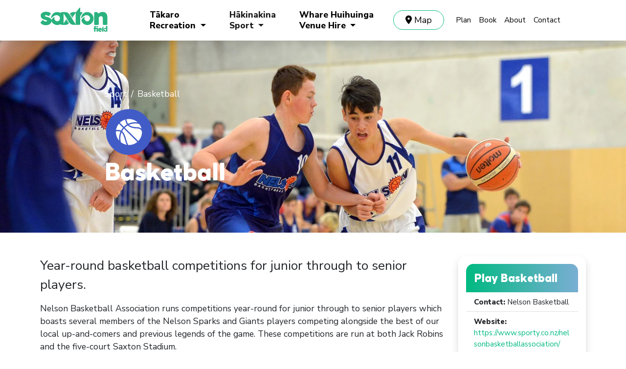

--- FILE ---
content_type: text/html; charset=utf-8
request_url: https://www.saxtonfield.co.nz/sport/basketball/
body_size: 15557
content:
<!doctype html>
<html lang="en-NZ">
<head>
    <meta charset="utf-8">
    <meta name="viewport" content="width=device-width, initial-scale=1, shrink-to-fit=no">
    <base href="https://www.saxtonfield.co.nz/"><!--[if lte IE 6]></base><![endif]-->
    <title>Nelson Indoor Basketball Court | Join the Game at Saxton Field</title>
    <meta http-equiv="Content-Type" content="text/html; charset=utf-8" />
<meta name="description" content="Shoot Hoops With Your Friends and Family In One Of Nelson&#039;s Premier Indoor Basketball Courts. Compete Against Others, Book a Court, Or Visit Our Courts Casually" /><meta property="og:title" content="Basketball" />
<meta property="og:type" content="website" />
<meta property="og:url" content="https://www.saxtonfield.co.nz/sport/basketball/" />
<link rel="image_src" href="http://www.saxtonfield.co.nz/assets/gallery/Basketball/bw1803181145__FillWzEyMDAsNjMwXQ.jpg" type="image/jpeg" />
<meta property="og:image" content="http://www.saxtonfield.co.nz/assets/gallery/Basketball/bw1803181145__FillWzEyMDAsNjMwXQ.jpg" />
<meta property="og:image:secure_url" content="https://www.saxtonfield.co.nz/assets/gallery/Basketball/bw1803181145__FillWzEyMDAsNjMwXQ.jpg" />
<meta property="og:image:type" content="image/jpeg" />
<meta property="og:image:width" content="1200" />
<meta property="og:image:height" content="630" />
<meta property="og:description" content="Shoot Hoops With Your Friends and Family In One Of Nelson&#039;s Premier Indoor Basketball Courts. Compete Against Others, Book a Court, Or Visit Our Courts Casually" />
<meta property="og:site_name" content="Saxton Field" />
<meta property="og:locale" content="en_US" />

    <link rel="shortcut icon" href="/resources/themes/saxtonfield/images/favicon.png?m=1673829420"/>
    <link rel="stylesheet" type="text/css" href="resources/themes/saxtonfield/css/bootstrap.v93PFvQ293KB5G3KxmaA.css"/>
    <link rel="preconnect" href="https://fonts.googleapis.com">
    <link rel="preconnect" href="https://fonts.gstatic.com" crossorigin>
    <link href="https://fonts.googleapis.com/css2?family=Nunito+Sans:ital,wght@0,400;0,800;1,400;1,800&display=swap" rel="stylesheet">
    <link rel="preload" href="https://use.fontawesome.com/releases/v6.1.2/css/all.css" as="style">
    <link rel="stylesheet" href="https://use.fontawesome.com/releases/v6.1.2/css/all.css" media="print"
          onload="this.media='all'">
    <link rel="canonical" href="https://www.saxtonfield.co.nz/sport/basketball/"/>
    <!-- Google Tag Manager -->
<script>(function(w,d,s,l,i){w[l]=w[l]||[];w[l].push({'gtm.start':
new Date().getTime(),event:'gtm.js'});var f=d.getElementsByTagName(s)[0],
j=d.createElement(s),dl=l!='dataLayer'?'&l='+l:'';j.async=true;j.src=
'https://www.googletagmanager.com/gtm.js?id='+i+dl;f.parentNode.insertBefore(j,f);
})(window,document,'script','dataLayer','GTM-5L4TRC8');</script>
<!-- End Google Tag Manager -->
    
</head>
<body class="sportspage has-elemental">
<!-- Google Tag Manager (noscript) -->
<noscript><iframe src="https://www.googletagmanager.com/ns.html?id=GTM-5L4TRC8"
height="0" width="0" style="display:none;visibility:hidden"></iframe></noscript>
<!-- End Google Tag Manager (noscript) -->

<div id="page">
    <nav class="navbar shadow navbar-expand-lg bg-white sticky-lg-top">
	<div class="container">
		<button class="navbar-toggler mburger mburger--squeeze" type="button" aria-expanded="false"
        aria-label="Toggle navigation">
    <b></b><b></b><b></b>
</button>
<a class="navbar-brand" href="https://www.saxtonfield.co.nz/">
    <img class="logo" src="/resources/themes/saxtonfield/images/saxton-logo.svg" alt="Saxton Field">

</a>
<div class="navbar-collapse collapse">
    <ul class="navbar-nav mx-auto mb-2 mb-lg-0 align-items-center">
        
            
                <li class="nav-item mx-2 mx-xl-3 dropdown">
                    <a class="nav-link fw-bold link
                        dropdown-toggle"
                        data-bs-toggle="dropdown" aria-expanded="false"
                       href="/recreation/">
                        
                            Tākaro <br>
                        
                        Recreation
                    </a>
                    
                        <ul class="dropdown-menu">
                            <li>
                                <a class="dropdown-item h5" href="/recreation/">
                                    
                                        Tākaro <br>
                                    
                                    Recreation
                                </a>
                            </li>
                            
                                <li>
                                    <a class="dropdown-item" href="/recreation/cycling/">Cycling</a>
                                </li>
                            
                                <li>
                                    <a class="dropdown-item" href="/recreation/dog-walking/">Dog walking</a>
                                </li>
                            
                                <li>
                                    <a class="dropdown-item" href="/recreation/kids-playground/">Kids playground</a>
                                </li>
                            
                                <li>
                                    <a class="dropdown-item" href="/recreation/learn-to-ride/">Learn to ride</a>
                                </li>
                            
                                <li>
                                    <a class="dropdown-item" href="/recreation/mountain-biking/">Mountain Biking</a>
                                </li>
                            
                                <li>
                                    <a class="dropdown-item" href="/recreation/outdoor-fitness-centre/">Outdoor Fitness Centre</a>
                                </li>
                            
                                <li>
                                    <a class="dropdown-item" href="/recreation/saxton-pond/">Saxton Pond</a>
                                </li>
                            
                                <li>
                                    <a class="dropdown-item" href="/recreation/picnics-in-the-park/">Picnics in the park</a>
                                </li>
                            
                                <li>
                                    <a class="dropdown-item" href="/recreation/sports-practice/">Sports Practice</a>
                                </li>
                            
                                <li>
                                    <a class="dropdown-item" href="/recreation/walking/">Walking</a>
                                </li>
                            
                        </ul>
                    
                </li>
            
                <li class="nav-item mx-2 mx-xl-3 dropdown">
                    <a class="nav-link fw-bold active
                        dropdown-toggle"
                        data-bs-toggle="dropdown" aria-expanded="false"
                       href="/sport/">
                        
                            Hākinakina <br>
                        
                        Sport
                    </a>
                    
                        <ul class="dropdown-menu">
                            <li>
                                <a class="dropdown-item h5" href="/sport/">
                                    
                                        Hākinakina <br>
                                    
                                    Sport
                                </a>
                            </li>
                            
                                <li>
                                    <a class="dropdown-item" href="/sport/archery/">Archery</a>
                                </li>
                            
                                <li>
                                    <a class="dropdown-item" href="/sport/athletics/">Athletics </a>
                                </li>
                            
                                <li>
                                    <a class="dropdown-item" href="/sport/baseball/">Baseball</a>
                                </li>
                            
                                <li>
                                    <a class="dropdown-item" href="/sport/basketball/">Basketball</a>
                                </li>
                            
                                <li>
                                    <a class="dropdown-item" href="/sport/cricket/">Cricket</a>
                                </li>
                            
                                <li>
                                    <a class="dropdown-item" href="/sport/disc-golf/">Disc Golf</a>
                                </li>
                            
                                <li>
                                    <a class="dropdown-item" href="/sport/football/">Football</a>
                                </li>
                            
                                <li>
                                    <a class="dropdown-item" href="/sport/hockey/">Hockey</a>
                                </li>
                            
                                <li>
                                    <a class="dropdown-item" href="/sport/netball/">Netball</a>
                                </li>
                            
                                <li>
                                    <a class="dropdown-item" href="/sport/softball/">Softball</a>
                                </li>
                            
                                <li>
                                    <a class="dropdown-item" href="/sport/table-tennis/">Table Tennis</a>
                                </li>
                            
                                <li>
                                    <a class="dropdown-item" href="/sport/target-shooting/">Target Shooting</a>
                                </li>
                            
                                <li>
                                    <a class="dropdown-item" href="/sport/track-cycling/">Track Cycling</a>
                                </li>
                            
                                <li>
                                    <a class="dropdown-item" href="/sport/volleyball/">Volleyball</a>
                                </li>
                            
                                <li>
                                    <a class="dropdown-item" href="/sport/other-sports/">Other Sports</a>
                                </li>
                            
                        </ul>
                    
                </li>
            
                <li class="nav-item mx-2 mx-xl-3 dropdown">
                    <a class="nav-link fw-bold link
                        dropdown-toggle"
                        data-bs-toggle="dropdown" aria-expanded="false"
                       href="/venue-hire/">
                        
                            Whare Huihuinga <br>
                        
                        Venue Hire
                    </a>
                    
                        <ul class="dropdown-menu">
                            <li>
                                <a class="dropdown-item h5" href="/venue-hire/">
                                    
                                        Whare Huihuinga <br>
                                    
                                    Venue Hire
                                </a>
                            </li>
                            
                                <li>
                                    <a class="dropdown-item" href="/venue-hire/hire-indoor/">Hire Indoor</a>
                                </li>
                            
                                <li>
                                    <a class="dropdown-item" href="/venue-hire/hire-outdoor/">Hire Outdoor</a>
                                </li>
                            
                                <li>
                                    <a class="dropdown-item" href="/venue-hire/tournaments-and-events/">Tournaments &amp; Events</a>
                                </li>
                            
                                <li>
                                    <a class="dropdown-item" href="/venue-hire/meetings-dinner-weddings/">Meetings / Dinner / Weddings</a>
                                </li>
                            
                        </ul>
                    
                </li>
            
            
                <li class="nav-item">
                    <a class="nav-link btn btn-outline-primary rounded-pill px-4 mx-4 mx-xl-3"
                       href="/saxton-field-map/"
                        >
                        <i class="fa-solid fa-location-dot"></i>
                        Map
                    </a>
                </li>
            
                <li class="nav-item">
                    <a class="nav-link small"
                       href="/secondary-menu/plan-your-trip/"
                        >
                        
                        Plan
                    </a>
                </li>
            
                <li class="nav-item">
                    <a class="nav-link small"
                       href="https://apac-api.priava.com/api/ncc-SaxtonField/obm/dist/#/home/booking/choose-venues"
                        target="_blank" >
                        
                        Book
                    </a>
                </li>
            
                <li class="nav-item">
                    <a class="nav-link small"
                       href="/about-us/"
                        >
                        
                        About
                    </a>
                </li>
            
                <li class="nav-item">
                    <a class="nav-link small"
                       href="/contact-us/"
                        >
                        
                        Contact
                    </a>
                </li>
            
        
    </ul>
</div>


	</div>
</nav>
    <div class="container-fluid py-5 position-relative gx-0 bg-dark">
    
        <picture>
	
	<!--[if IE 9]><video style="display: none;"><![endif]-->
	
		<source type="image/webp" media="(min-width: 1281px)" data-srcset="/assets/gallery/Basketball/bw1803181145__FocusFillWyIwLjQzIiwiLTAuMzMiLDE5MjAsNjUwXQ.webp">
        <source type="image/jpeg" media="(min-width: 1281px)" data-srcset="/assets/gallery/Basketball/bw1803181145__FocusFillWyIwLjQzIiwiLTAuMzMiLDE5MjAsNjUwXQ.jpg">
	
		<source type="image/webp" media="(min-width: 461px) and (max-width: 1280px) and (orientation: portrait)" data-srcset="/assets/gallery/Basketball/bw1803181145__FocusFillWyIwLjQzIiwiLTAuMzMiLDgwMCw4MDBd.webp">
        <source type="image/jpeg" media="(min-width: 461px) and (max-width: 1280px) and (orientation: portrait)" data-srcset="/assets/gallery/Basketball/bw1803181145__FocusFillWyIwLjQzIiwiLTAuMzMiLDgwMCw4MDBd.jpg">
	
		<source type="image/webp" media="(min-width: 992px) and (max-width: 1280px)" data-srcset="/assets/gallery/Basketball/bw1803181145__FocusFillWyIwLjQzIiwiLTAuMzMiLDEyODAsNTIwXQ.webp">
        <source type="image/jpeg" media="(min-width: 992px) and (max-width: 1280px)" data-srcset="/assets/gallery/Basketball/bw1803181145__FocusFillWyIwLjQzIiwiLTAuMzMiLDEyODAsNTIwXQ.jpg">
	
		<source type="image/webp" media="(max-width: 460px) and (orientation: portrait)" data-srcset="/assets/gallery/Basketball/bw1803181145__FocusFillWyIwLjQzIiwiLTAuMzMiLDUyMCw1MjBd.webp">
        <source type="image/jpeg" media="(max-width: 460px) and (orientation: portrait)" data-srcset="/assets/gallery/Basketball/bw1803181145__FocusFillWyIwLjQzIiwiLTAuMzMiLDUyMCw1MjBd.jpg">
	
	<!--[if IE 9]></video><![endif]-->
	<img data-src="/assets/gallery/Basketball/bw1803181145__FocusFillWyIwLjQzIiwiLTAuMzMiLDk2MCw1MjBd.jpg" class="lazy img-cover position-absolute top-0" alt="bw1803181145"
		 
		 style="object-position: 72% 41%;"
		 >
</picture>

    
    <div class="position-relative col-xl-3 offset-2 text-white my-5">
        
	<nav aria-label="breadcrumb">
		<ol class="breadcrumb">
			
				<li class="breadcrumb-item active" aria-current="page">
					<a href="/sport/" class="breadcrumb-1">
						Sport
					</a>
				</li>
			
				<li class="breadcrumb-item active" aria-current="page">
					<a href="/sport/basketball/" class="breadcrumb-2">
						Basketball
					</a>
				</li>
			
		</ol>
	</nav>

        <h1 class="display-5">
            <span class="icon-header"><svg xmlns="http://www.w3.org/2000/svg" xmlns:xlink="http://www.w3.org/1999/xlink" id="Layer_1" style="enable-background:new 0 0 206 211;" version="1.1" viewBox="0 0 206 211" x="0px" y="0px" xml:space="preserve">
<style type="text/css">
	.st0{clip-path:url(#SVGID_00000124130535004825300480000014116947752561046693_);fill:#425CC7;}
	
		.st1{clip-path:url(#SVGID_00000124130535004825300480000014116947752561046693_);fill:none;stroke:#425CC7;stroke-width:9.53;stroke-miterlimit:10;}
	.st2{clip-path:url(#SVGID_00000124130535004825300480000014116947752561046693_);fill:#FFFFFF;}
	.st3{fill:#FFFFFF;}
	.st4{clip-path:url(#SVGID_00000170260747273461021710000014962249507935014309_);fill:#425CC7;}
	
		.st5{clip-path:url(#SVGID_00000098193385341812774830000005175501368241662365_);fill:none;stroke:#FFFFFF;stroke-width:9.53;stroke-miterlimit:10;}
	
		.st6{clip-path:url(#SVGID_00000083774575926125966340000015809013977256824486_);fill:none;stroke:#425CC7;stroke-width:9.53;stroke-miterlimit:10;}
	.st7{clip-path:url(#SVGID_00000083774575926125966340000015809013977256824486_);fill:#FFFFFF;}
	.st8{clip-path:url(#SVGID_00000096059347994264438010000005575531063447289217_);fill:#425CC7;}
	
		.st9{clip-path:url(#SVGID_00000096059347994264438010000005575531063447289217_);fill:none;stroke:#425CC7;stroke-width:9.53;stroke-miterlimit:10;}
	.st10{clip-path:url(#SVGID_00000096059347994264438010000005575531063447289217_);fill:#FFFFFF;}
	.st11{clip-path:url(#SVGID_00000170984514848770956440000009564158636274438311_);fill:#425CC7;}
	
		.st12{clip-path:url(#SVGID_00000170984514848770956440000009564158636274438311_);fill:none;stroke:#425CC7;stroke-width:9.53;stroke-miterlimit:10;}
	.st13{clip-path:url(#SVGID_00000170984514848770956440000009564158636274438311_);fill:#FFFFFF;}
	.st14{clip-path:url(#SVGID_00000060747682184786375920000001348278479752432530_);fill:#425CC7;}
	
		.st15{clip-path:url(#SVGID_00000060747682184786375920000001348278479752432530_);fill:none;stroke:#425CC7;stroke-width:9.53;stroke-miterlimit:10;}
	.st16{clip-path:url(#SVGID_00000065782066091165680140000016689428637462191785_);fill:#FFFFFF;}
	.st17{clip-path:url(#SVGID_00000149383856531572107880000005967725515272853411_);fill:#425CC7;}
	
		.st18{clip-path:url(#SVGID_00000149383856531572107880000005967725515272853411_);fill:none;stroke:#425CC7;stroke-width:9.53;stroke-miterlimit:10;}
	.st19{clip-path:url(#SVGID_00000180345774657015002160000001681448787768098465_);fill:#FFFFFF;}
	.st20{clip-path:url(#SVGID_00000024699554828820119610000016734521730081382295_);fill:#425CC7;}
	
		.st21{clip-path:url(#SVGID_00000024699554828820119610000016734521730081382295_);fill:none;stroke:#425CC7;stroke-width:9.53;stroke-miterlimit:10;}
	.st22{clip-path:url(#SVGID_00000024699554828820119610000016734521730081382295_);fill:#FFFFFF;}
	.st23{clip-path:url(#SVGID_00000016042110070262467500000017410805123853567405_);fill:#425CC7;}
	
		.st24{clip-path:url(#SVGID_00000016042110070262467500000017410805123853567405_);fill:none;stroke:#425CC7;stroke-width:9.53;stroke-miterlimit:10;}
	.st25{clip-path:url(#SVGID_00000016042110070262467500000017410805123853567405_);fill:#FFFFFF;}
	.st26{clip-path:url(#SVGID_00000096760447493572076850000001392366938776716469_);fill:#425CC7;}
	
		.st27{clip-path:url(#SVGID_00000096760447493572076850000001392366938776716469_);fill:none;stroke:#425CC7;stroke-width:9.53;stroke-miterlimit:10;}
	.st28{clip-path:url(#SVGID_00000096760447493572076850000001392366938776716469_);fill:#FFFFFF;}
	.st29{clip-path:url(#SVGID_00000070082801823701975060000013785293025913307314_);fill:#425CC7;}
	
		.st30{clip-path:url(#SVGID_00000070082801823701975060000013785293025913307314_);fill:none;stroke:#425CC7;stroke-width:9.53;stroke-miterlimit:10;}
	.st31{clip-path:url(#SVGID_00000070082801823701975060000013785293025913307314_);fill:#FFFFFF;}
	.st32{clip-path:url(#SVGID_00000011019155132357589000000003468148116883152008_);fill:#425CC7;}
	
		.st33{clip-path:url(#SVGID_00000011019155132357589000000003468148116883152008_);fill:none;stroke:#425CC7;stroke-width:9.53;stroke-miterlimit:10;}
	.st34{clip-path:url(#SVGID_00000011019155132357589000000003468148116883152008_);fill:#FFFFFF;}
	.st35{clip-path:url(#SVGID_00000060004366713135669510000008841084099906662303_);fill:#425CC7;}
	
		.st36{clip-path:url(#SVGID_00000060004366713135669510000008841084099906662303_);fill:none;stroke:#425CC7;stroke-width:9.53;stroke-miterlimit:10;}
	.st37{clip-path:url(#SVGID_00000060004366713135669510000008841084099906662303_);fill:#FFFFFF;}
	.st38{clip-path:url(#SVGID_00000119830418544371616000000016951285264868722052_);fill:#425CC7;}
	
		.st39{clip-path:url(#SVGID_00000119830418544371616000000016951285264868722052_);fill:none;stroke:#425CC7;stroke-width:9.53;stroke-miterlimit:10;}
	.st40{clip-path:url(#SVGID_00000119830418544371616000000016951285264868722052_);fill:#FFFFFF;}
	.st41{clip-path:url(#SVGID_00000124847913123108941890000013434428632012839866_);fill:#425CC7;}
	
		.st42{clip-path:url(#SVGID_00000124847913123108941890000013434428632012839866_);fill:none;stroke:#425CC7;stroke-width:9.53;stroke-miterlimit:10;}
	.st43{clip-path:url(#SVGID_00000039837516184156701120000011805928347847912366_);fill:#425CC7;}
	
		.st44{clip-path:url(#SVGID_00000039837516184156701120000011805928347847912366_);fill:none;stroke:#425CC7;stroke-width:9.53;stroke-miterlimit:10;}
	.st45{clip-path:url(#SVGID_00000039837516184156701120000011805928347847912366_);fill:#FFFFFF;}
	.st46{clip-path:url(#SVGID_00000142877377945483747290000000089042459654910106_);fill:#425CC7;}
	.st47{clip-path:url(#SVGID_00000020368581258563373030000005470788782635131818_);fill:#FFFFFF;}
	
		.st48{clip-path:url(#SVGID_00000155122521841541436350000007348541383521217716_);fill:none;stroke:#425CC7;stroke-width:9.53;stroke-miterlimit:10;}
	.st49{clip-path:url(#SVGID_00000145765976048748113310000016963784400387531704_);fill:#425CC7;}
	
		.st50{clip-path:url(#SVGID_00000145765976048748113310000016963784400387531704_);fill:none;stroke:#425CC7;stroke-width:9.53;stroke-miterlimit:10;}
	.st51{clip-path:url(#SVGID_00000145765976048748113310000016963784400387531704_);fill:#FFFFFF;}
	.st52{clip-path:url(#SVGID_00000100358536093300693830000003382320325237393580_);fill:#425CC7;}
	
		.st53{clip-path:url(#SVGID_00000100358536093300693830000003382320325237393580_);fill:none;stroke:#425CC7;stroke-width:9.53;stroke-miterlimit:10;}
	.st54{clip-path:url(#SVGID_00000100358536093300693830000003382320325237393580_);fill:#FFFFFF;}
	.st55{clip-path:url(#SVGID_00000119803234180316161360000006215492822607896721_);fill:#425CC7;}
	
		.st56{clip-path:url(#SVGID_00000119803234180316161360000006215492822607896721_);fill:none;stroke:#425CC7;stroke-width:9.53;stroke-miterlimit:10;}
	.st57{clip-path:url(#SVGID_00000119803234180316161360000006215492822607896721_);fill:#FFFFFF;}
	.st58{clip-path:url(#SVGID_00000167363187545901631370000017993077762483896715_);fill:#425CC7;}
	
		.st59{clip-path:url(#SVGID_00000167363187545901631370000017993077762483896715_);fill:none;stroke:#425CC7;stroke-width:9.53;stroke-miterlimit:10;}
	.st60{clip-path:url(#SVGID_00000167363187545901631370000017993077762483896715_);fill:#FFFFFF;}
	.st61{clip-path:url(#SVGID_00000148635612257119821300000017059264426559140253_);fill:#FFFFFF;}
	.st62{clip-path:url(#SVGID_00000003096829586319923180000005934096433683102901_);fill:#FFFFFF;}
	.st63{clip-path:url(#SVGID_00000034061336462742283010000012444123718215545251_);fill:#425CC7;}
	.st64{clip-path:url(#SVGID_00000034073649163808546710000009633806611238543266_);fill:#FFFFFF;}
	
		.st65{clip-path:url(#SVGID_00000114776526348074641790000005420985741960377991_);fill:none;stroke:#425CC7;stroke-width:9.53;stroke-miterlimit:10;}
	.st66{clip-path:url(#SVGID_00000093865565902407250440000015651025327811560069_);fill:#425CC7;}
	
		.st67{clip-path:url(#SVGID_00000093865565902407250440000015651025327811560069_);fill:none;stroke:#425CC7;stroke-width:9.53;stroke-miterlimit:10;}
	.st68{clip-path:url(#SVGID_00000093865565902407250440000015651025327811560069_);fill:#FFFFFF;}
	.st69{clip-path:url(#SVGID_00000181045085230069825130000017505710777031248314_);fill:#E50B14;}
	.st70{clip-path:url(#SVGID_00000181045085230069825130000017505710777031248314_);fill:#FFFFFF;}
	.st71{clip-path:url(#SVGID_00000181045085230069825130000017505710777031248314_);fill:#373535;}
	
		.st72{clip-path:url(#SVGID_00000181045085230069825130000017505710777031248314_);fill-rule:evenodd;clip-rule:evenodd;fill:#373535;}
	.st73{clip-path:url(#SVGID_00000177448968333565847920000009912015944452982179_);fill:#425CC7;}
	
		.st74{clip-path:url(#SVGID_00000177448968333565847920000009912015944452982179_);fill:none;stroke:#425CC7;stroke-width:9.53;stroke-miterlimit:10;}
	.st75{clip-path:url(#SVGID_00000177448968333565847920000009912015944452982179_);fill:#FFFFFF;}
	.st76{clip-path:url(#SVGID_00000078010021699676009440000017187929322725060262_);fill:#425CC7;}
	
		.st77{clip-path:url(#SVGID_00000078010021699676009440000017187929322725060262_);fill:none;stroke:#425CC7;stroke-width:9.53;stroke-miterlimit:10;}
	.st78{clip-path:url(#SVGID_00000078010021699676009440000017187929322725060262_);fill:#FFFFFF;}
	.st79{clip-path:url(#SVGID_00000010310639679087751000000000901299168105034160_);fill:#425CC7;}
	
		.st80{clip-path:url(#SVGID_00000010310639679087751000000000901299168105034160_);fill:none;stroke:#425CC7;stroke-width:9.53;stroke-miterlimit:10;}
	.st81{clip-path:url(#SVGID_00000010310639679087751000000000901299168105034160_);fill:#FFFFFF;}
	.st82{clip-path:url(#SVGID_00000060732889917782829150000003259373752194739369_);fill:#FFFFFF;}
	.st83{fill:#425CC7;}
	
		.st84{clip-path:url(#SVGID_00000049210500478357385040000011916687193587014823_);fill:none;stroke:#FFFFFF;stroke-width:9.53;stroke-miterlimit:10;}
	.st85{fill:none;stroke:#425CC7;stroke-width:9.53;stroke-miterlimit:10;}
	.st86{fill:none;}
	.st87{fill:none;stroke:#FFFFFF;stroke-width:7.391;stroke-linecap:round;stroke-linejoin:round;}
	.st88{fill:none;stroke:#FFFFFF;stroke-width:6.945;stroke-linecap:round;stroke-linejoin:round;}
	.st89{clip-path:url(#SVGID_00000056395827635873498080000007410628391576232609_);fill:#425CC7;}
	.st90{clip-path:url(#SVGID_00000014609854895961651010000017406968069960307368_);fill:#FFFFFF;}
</style>
<rect class="st86" height="2383.9" width="3370.4" x="-419.9" y="-441.9"></rect>
<g>
	<defs>
		<rect height="2383.9" id="SVGID_00000122689708425675836820000015407502702492066234_" width="3370.4" x="-858.8" y="-527.5"></rect>
	</defs>
	<clipPath id="SVGID_00000088822404362663060150000009707371106358439571_">
		<use style="overflow:visible;" xlink:href="#SVGID_00000122689708425675836820000015407502702492066234_"></use>
	</clipPath>
</g>
<rect class="st86" height="2383.9" width="3370.4" x="-1933.8" y="-732.5"></rect>
<path class="st83" d="M104.3,193.6c50.8,0,92.1-41.2,92.1-92.1S155.2,9.5,104.3,9.5s-92.1,41.2-92.1,92.1S53.5,193.6,104.3,193.6"></path>
<circle class="st85" cx="104.3" cy="101.5" r="92.1"></circle>
<rect class="st86" height="2383.9" width="3370.4" x="-2165.4" y="-732.3"></rect>
<path class="st3" d="M83.2,87.1c-3,3.5-5.6,7.3-7.8,11.4c1.1,0.8,2.1,1.8,3,2.8c7.1,7.6,10.6,19.5,13.9,30.9  c2.6,8.8,5.2,17.4,9.1,24.2c0.9,0,1.8,0.1,2.8,0.1c13.5,0,25.8-4.8,35.4-12.9L83.2,87.1z"></path>
<path class="st3" d="M87.3,133.7c-3.7-12.4-7.1-23.8-14.2-30.3c-3.3,7.7-5,16.1-5,24.8c0,5.7,0.8,11.2,2.2,16.4  c7.1,5.6,15.6,9.5,24.9,11.1C91.9,149,89.6,141.2,87.3,133.7"></path>
<path class="st3" d="M71,95.6c2.4-4.4,5.2-8.5,8.4-12.2L62.3,66.2C55.9,73.7,51.5,83.1,50,93.4C58.3,91.9,65.3,92.7,71,95.6"></path>
<path class="st3" d="M62.8,128.2c0-9.3,1.8-18.4,5.5-26.9c0.1-0.3,0.3-0.6,0.4-0.9c-3-1.6-6.6-2.4-10.9-2.4c-2.5,0-5.3,0.3-8.3,0.9  c0,0.9-0.1,1.8-0.1,2.6c0,14.2,5.4,27.1,14.1,36.8C63,135,62.8,131.6,62.8,128.2"></path>
<path class="st3" d="M130.1,65.3c-9,0-17.7,2-25.7,5.7c7.2,6.6,18.2,9.9,34.3,10.1c8,0.1,14.3,2.3,18.7,6.4c-1.9-7.4-5.4-14.1-10-20  c-5.3-1.4-10.8-2.2-16.5-2.3C130.7,65.3,130.4,65.3,130.1,65.3"></path>
<path class="st3" d="M83.1,79.5c0,0,0.1-0.1,0.1-0.1c3.9-3.8,8.2-7.2,12.8-9.9c-3.7-5.3-6.2-12-7.6-20.5  c-8.6,2.6-16.3,7.2-22.5,13.3L83.1,79.5z"></path>
<path class="st3" d="M138.7,86.4c-18.5-0.3-31-4.4-39.2-12.9c-4.5,2.6-8.7,5.8-12.5,9.6c0,0-0.1,0.1-0.1,0.1l56.7,56.7  c9.7-9.9,15.7-23.5,15.7-38.4c0-0.1,0-0.1,0-0.2c-0.8-3.3-2.2-6.3-4.1-8.6C151.6,88.6,146.2,86.5,138.7,86.4"></path>
<path class="st3" d="M104.8,65c8.3-3.5,17.2-5.1,26.3-5c3.4,0,6.9,0.3,10.2,0.8c-9.8-8.9-22.7-14.2-36.9-14.2c-3.7,0-7.3,0.4-10.7,1  c1.2,8.1,3.6,14.4,7.1,19.2C102,66.2,103.4,65.6,104.8,65"></path>
</svg></span>
            Basketball
        </h1>
    </div>
</div>
<div class="container my-5" role="main">
    <div class="row justify-content-around">
        <div class="col-md-8 col-lg-9">
            
                <div class="mb-3 fs-4">
                    Year-round basketball competitions for junior through to senior players.
                </div>
            
            
                <div class="typography pb-5">
                    <p>Nelson Basketball Association runs competitions year-round for junior through to senior players which boasts several members of the Nelson Sparks and Giants players competing alongside the best of our local up-and-comers and previous legends of the game. These competitions are run at both Jack Robins and the five-court Saxton Stadium.</p><h3><span style="font-weight: 400;">Playing basketball at Saxton stadium</span></h3><p><span style="font-weight: 400;">Just keen to shoot some hoops at your local basketball court? Saxton Stadium offers </span><span style="font-weight: 400;">their</span><span style="font-weight: 400;"> indoor basketball court for an hourly rate. Contact the team on reception for rates and availability.</span></p>
                </div>
            
            
        </div>
        <aside class="col-md-4 col-lg-3">
            <div class="card shadow border-0">
                <div class="card-body">
                    <div class="card-header bg-gradient border-0 h5 p-3 text-white bg-white">
                        Play Basketball
                    </div>
                    
                    
                    <ul class="list-group list-group-flush">
                        
                            <li class="list-group-item small">
                                <strong>Contact:</strong> Nelson Basketball
                            </li>
                        
                        
                            <li class="list-group-item small">
                                <strong>Website:</strong> <a href="https://www.sporty.co.nz/nelsonbasketballassociation/" target="_blank">https://www.sporty.co.nz/nelsonbasketballassociation/</a>
                            </li>
                        
                        
                            <li class="list-group-item">
                                <ul class="list-inline mt-3 mb-2 d-flex justify-content-around">
                                    
                                        <li class="list-inline-item">
                                            <a href="tel:03 547 6419">
                                                <i class="fa fa-lg fa-phone"></i>
                                            </a>
                                        </li>
                                    
                                    
                                        <li class="list-inline-item">
                                            <a href="https://www.facebook.com/nelsonbasketballassociation" target="_blank">
                                                <i class="fab fa-lg fa-facebook-f"></i>
                                            </a>
                                        </li>
                                    
                                    
                                        <li class="list-inline-item">
                                            <a href="mailto:operations@nelsonbasketball.co.nz">
                                                <i class="fa-regular fa-lg fa-envelope"></i>
                                            </a>
                                        </li>
                                    
                                </ul>
                            </li>
                        
                    </ul>
                </div>
            </div>
        </aside>
    </div>
</div>
<div class="divider"></div>

    
        <div class="container">
    <div class="row justify-content-between align-items-center my-5">
        
            <div class="col-12 col-md-6 align-self-center">
                <div class="pe-3 pe-md-5">
                    <h2 class="element__title">Find where to play Basketball in Nelson</h2>
                    <p><span style="background-color: var(--bs-body-bg); color: var(--bs-body-color); font-family: var(--bs-body-font-family); font-size: var(--bs-body-font-size); font-weight: var(--bs-body-font-weight); text-align: var(--bs-body-text-align);">Come and shoot some hoops! Our indoor Basketball court is in Saxton Stadium.</span></p><p>If traveling by car, it's quickest to use one of the Saxton Road entrances.&nbsp;There's plenty of parking in the car park.</p>
                    
                        
                    
                </div>
            </div>
        
        <div class="col-12 col-md-6">
            <div class="position-relative">
                
                    <div class="place-map w-100 h-100" data-var="data152"></div>
                    <script type="text/javascript">
                        mapPlaceData = typeof mapPlaceData == 'object' ? mapPlaceData : {};
                        mapPlaceData['data152'] = [{"ID":2,"Title":"Saxton Stadium","Lat":"-41.32834","Lng":"173.21850","Content":"<div class=\"map-place\">\n    \n        <picture>\n\t\n\t<!--[if IE 9]><video style=\"display: none;\"><![endif]-->\n\t\t\n\t\t<source type=\"\" media=\"\" data-srcset=\"\">\n\t<!--[if IE 9]><\/video><![endif]-->\n\t<img data-src=\"\/assets\/gallery\/Places\/Stadium\/Stadium-small__FocusFillWyIwLjAwIiwiMC4wMCIsNDAwLDIwMF0.jpg\" class=\"card-img-top lazy img-cover\" alt=\"Stadium small\"\n\t\t \n\t\t style=\"object-position: 50% 50%;\"\n\t\t >\n<\/picture>\n\n    \n    <div class=\"pt-2 px-3\">\n        <h4>\n            Saxton Stadium\n        <\/h4>\n        <p>Five international sized netball courts, five basketball courts and 12 volleyball courts.&nbsp;<\/p>\n        \n            <p>\n                <a href=\"\/venue-hire\/hire-indoor\/saxton-stadium\/\" class=\"btn btn-primary\">\n                    Read more\n                <\/a>\n            <\/p>\n        \n    <\/div>\n<\/div>","Taxonomy":[1,3],"IconSVG":"<svg xmlns=\"http:\/\/www.w3.org\/2000\/svg\" xmlns:xlink=\"http:\/\/www.w3.org\/1999\/xlink\" id=\"Layer_1\" style=\"enable-background:new 0 0 206 211;\" version=\"1.1\" viewBox=\"0 0 206 211\" x=\"0px\" y=\"0px\" xml:space=\"preserve\">\n<style type=\"text\/css\">\n\t.st0{clip-path:url(#SVGID_00000163034691455253382870000017948403650499392702_);fill:#425CC7;}\n\t\n\t\t.st1{clip-path:url(#SVGID_00000163034691455253382870000017948403650499392702_);fill:none;stroke:#425CC7;stroke-width:9.53;stroke-miterlimit:10;}\n\t.st2{clip-path:url(#SVGID_00000163034691455253382870000017948403650499392702_);fill:#FFFFFF;}\n\t.st3{fill:#FFFFFF;}\n\t.st4{clip-path:url(#SVGID_00000024694102736056004580000002484184684339172776_);fill:#FFFFFF;}\n\t.st5{clip-path:url(#SVGID_00000085935755152413183000000007502110215094233530_);fill:#425CC7;}\n\t\n\t\t.st6{clip-path:url(#SVGID_00000085935755152413183000000007502110215094233530_);fill:none;stroke:#425CC7;stroke-width:9.53;stroke-miterlimit:10;}\n\t.st7{clip-path:url(#SVGID_00000085935755152413183000000007502110215094233530_);fill:#FFFFFF;}\n\t.st8{clip-path:url(#SVGID_00000021820766788504467250000006489921071636172472_);fill:#425CC7;}\n\t\n\t\t.st9{clip-path:url(#SVGID_00000156580532310110723310000010405620889169916308_);fill:none;stroke:#FFFFFF;stroke-width:9.53;stroke-miterlimit:10;}\n\t\n\t\t.st10{clip-path:url(#SVGID_00000054948032886806506500000006720280453167138688_);fill:none;stroke:#425CC7;stroke-width:9.53;stroke-miterlimit:10;}\n\t.st11{clip-path:url(#SVGID_00000054948032886806506500000006720280453167138688_);fill:#FFFFFF;}\n\t.st12{clip-path:url(#SVGID_00000030471844205197620380000013800027227116074902_);fill:#425CC7;}\n\t\n\t\t.st13{clip-path:url(#SVGID_00000030471844205197620380000013800027227116074902_);fill:none;stroke:#425CC7;stroke-width:9.53;stroke-miterlimit:10;}\n\t.st14{clip-path:url(#SVGID_00000030471844205197620380000013800027227116074902_);fill:#FFFFFF;}\n\t.st15{clip-path:url(#SVGID_00000016769158981275856210000007181474771459229335_);fill:#425CC7;}\n\t\n\t\t.st16{clip-path:url(#SVGID_00000016769158981275856210000007181474771459229335_);fill:none;stroke:#425CC7;stroke-width:9.53;stroke-miterlimit:10;}\n\t.st17{clip-path:url(#SVGID_00000016769158981275856210000007181474771459229335_);fill:#FFFFFF;}\n\t.st18{clip-path:url(#SVGID_00000141454713013981691660000003671298023504125316_);fill:#425CC7;}\n\t\n\t\t.st19{clip-path:url(#SVGID_00000141454713013981691660000003671298023504125316_);fill:none;stroke:#425CC7;stroke-width:9.53;stroke-miterlimit:10;}\n\t.st20{clip-path:url(#SVGID_00000046311411619199601300000004277589373089529262_);fill:#FFFFFF;}\n\t.st21{clip-path:url(#SVGID_00000041271829147232061400000009354603657387045297_);fill:#425CC7;}\n\t\n\t\t.st22{clip-path:url(#SVGID_00000041271829147232061400000009354603657387045297_);fill:none;stroke:#425CC7;stroke-width:9.53;stroke-miterlimit:10;}\n\t.st23{clip-path:url(#SVGID_00000127751131222437451210000013932081955831476879_);fill:#FFFFFF;}\n\t.st24{clip-path:url(#SVGID_00000145024294176935956270000000882811986786739864_);fill:#425CC7;}\n\t\n\t\t.st25{clip-path:url(#SVGID_00000145024294176935956270000000882811986786739864_);fill:none;stroke:#425CC7;stroke-width:9.53;stroke-miterlimit:10;}\n\t.st26{clip-path:url(#SVGID_00000145024294176935956270000000882811986786739864_);fill:#FFFFFF;}\n\t.st27{clip-path:url(#SVGID_00000141426030381648027640000006029374902359858348_);fill:#425CC7;}\n\t\n\t\t.st28{clip-path:url(#SVGID_00000141426030381648027640000006029374902359858348_);fill:none;stroke:#425CC7;stroke-width:9.53;stroke-miterlimit:10;}\n\t.st29{clip-path:url(#SVGID_00000141426030381648027640000006029374902359858348_);fill:#FFFFFF;}\n\t.st30{clip-path:url(#SVGID_00000155115242941090383990000008482505861764934799_);fill:#425CC7;}\n\t\n\t\t.st31{clip-path:url(#SVGID_00000155115242941090383990000008482505861764934799_);fill:none;stroke:#425CC7;stroke-width:9.53;stroke-miterlimit:10;}\n\t.st32{clip-path:url(#SVGID_00000155115242941090383990000008482505861764934799_);fill:#FFFFFF;}\n\t.st33{clip-path:url(#SVGID_00000090976987928556716770000016886713324678149054_);fill:#425CC7;}\n\t\n\t\t.st34{clip-path:url(#SVGID_00000090976987928556716770000016886713324678149054_);fill:none;stroke:#425CC7;stroke-width:9.53;stroke-miterlimit:10;}\n\t.st35{clip-path:url(#SVGID_00000090976987928556716770000016886713324678149054_);fill:#FFFFFF;}\n\t.st36{clip-path:url(#SVGID_00000120531940082856461730000017325034902430686861_);fill:#425CC7;}\n\t\n\t\t.st37{clip-path:url(#SVGID_00000120531940082856461730000017325034902430686861_);fill:none;stroke:#425CC7;stroke-width:9.53;stroke-miterlimit:10;}\n\t.st38{clip-path:url(#SVGID_00000120531940082856461730000017325034902430686861_);fill:#FFFFFF;}\n\t.st39{clip-path:url(#SVGID_00000050630502002473673960000000639284076419563404_);fill:#425CC7;}\n\t\n\t\t.st40{clip-path:url(#SVGID_00000050630502002473673960000000639284076419563404_);fill:none;stroke:#425CC7;stroke-width:9.53;stroke-miterlimit:10;}\n\t.st41{clip-path:url(#SVGID_00000050630502002473673960000000639284076419563404_);fill:#FFFFFF;}\n\t.st42{clip-path:url(#SVGID_00000169546610864374549860000014235103347064732038_);fill:#425CC7;}\n\t\n\t\t.st43{clip-path:url(#SVGID_00000169546610864374549860000014235103347064732038_);fill:none;stroke:#425CC7;stroke-width:9.53;stroke-miterlimit:10;}\n\t.st44{clip-path:url(#SVGID_00000169546610864374549860000014235103347064732038_);fill:#FFFFFF;}\n\t.st45{clip-path:url(#SVGID_00000038408382922444799730000008373738209608608899_);fill:#425CC7;}\n\t\n\t\t.st46{clip-path:url(#SVGID_00000038408382922444799730000008373738209608608899_);fill:none;stroke:#425CC7;stroke-width:9.53;stroke-miterlimit:10;}\n\t.st47{clip-path:url(#SVGID_00000044899680935616724370000007956344968654571930_);fill:#425CC7;}\n\t\n\t\t.st48{clip-path:url(#SVGID_00000044899680935616724370000007956344968654571930_);fill:none;stroke:#425CC7;stroke-width:9.53;stroke-miterlimit:10;}\n\t.st49{clip-path:url(#SVGID_00000044899680935616724370000007956344968654571930_);fill:#FFFFFF;}\n\t.st50{clip-path:url(#SVGID_00000146470822919530119990000018378291209805607073_);fill:#425CC7;}\n\t.st51{clip-path:url(#SVGID_00000142171854549021875690000010321841134382909079_);fill:#FFFFFF;}\n\t\n\t\t.st52{clip-path:url(#SVGID_00000039831973726582559780000003906975155493925790_);fill:none;stroke:#425CC7;stroke-width:9.53;stroke-miterlimit:10;}\n\t.st53{clip-path:url(#SVGID_00000030462283798508383910000002848413043133632132_);fill:#425CC7;}\n\t\n\t\t.st54{clip-path:url(#SVGID_00000030462283798508383910000002848413043133632132_);fill:none;stroke:#425CC7;stroke-width:9.53;stroke-miterlimit:10;}\n\t.st55{clip-path:url(#SVGID_00000030462283798508383910000002848413043133632132_);fill:#FFFFFF;}\n\t.st56{clip-path:url(#SVGID_00000014603963389589799570000015646739875769773214_);fill:#425CC7;}\n\t\n\t\t.st57{clip-path:url(#SVGID_00000014603963389589799570000015646739875769773214_);fill:none;stroke:#425CC7;stroke-width:9.53;stroke-miterlimit:10;}\n\t.st58{clip-path:url(#SVGID_00000014603963389589799570000015646739875769773214_);fill:#FFFFFF;}\n\t.st59{clip-path:url(#SVGID_00000045581181251332502290000008759859252764203421_);fill:#425CC7;}\n\t\n\t\t.st60{clip-path:url(#SVGID_00000045581181251332502290000008759859252764203421_);fill:none;stroke:#425CC7;stroke-width:9.53;stroke-miterlimit:10;}\n\t.st61{clip-path:url(#SVGID_00000045581181251332502290000008759859252764203421_);fill:#FFFFFF;}\n\t.st62{clip-path:url(#SVGID_00000057125493143150799890000000331130179032566664_);fill:#425CC7;}\n\t\n\t\t.st63{clip-path:url(#SVGID_00000057125493143150799890000000331130179032566664_);fill:none;stroke:#425CC7;stroke-width:9.53;stroke-miterlimit:10;}\n\t.st64{clip-path:url(#SVGID_00000057125493143150799890000000331130179032566664_);fill:#FFFFFF;}\n\t.st65{clip-path:url(#SVGID_00000155831334832489939250000016222612902814157955_);fill:#FFFFFF;}\n\t.st66{clip-path:url(#SVGID_00000041995576088434690660000014738198076143481761_);fill:#FFFFFF;}\n\t.st67{clip-path:url(#SVGID_00000084530206780458000390000016227486304870312347_);fill:#425CC7;}\n\t.st68{clip-path:url(#SVGID_00000101097421026460370940000001816346504569232292_);fill:#FFFFFF;}\n\t\n\t\t.st69{clip-path:url(#SVGID_00000021837424263557453180000006047196867310418333_);fill:none;stroke:#425CC7;stroke-width:9.53;stroke-miterlimit:10;}\n\t.st70{clip-path:url(#SVGID_00000155844996833778482680000010848904737362258081_);fill:#425CC7;}\n\t\n\t\t.st71{clip-path:url(#SVGID_00000155844996833778482680000010848904737362258081_);fill:none;stroke:#425CC7;stroke-width:9.53;stroke-miterlimit:10;}\n\t.st72{clip-path:url(#SVGID_00000155844996833778482680000010848904737362258081_);fill:#FFFFFF;}\n\t.st73{clip-path:url(#SVGID_00000152222359262003642400000007539987988121139367_);fill:#E50B14;}\n\t.st74{clip-path:url(#SVGID_00000152222359262003642400000007539987988121139367_);fill:#FFFFFF;}\n\t.st75{clip-path:url(#SVGID_00000152222359262003642400000007539987988121139367_);fill:#373535;}\n\t\n\t\t.st76{clip-path:url(#SVGID_00000152222359262003642400000007539987988121139367_);fill-rule:evenodd;clip-rule:evenodd;fill:#373535;}\n\t.st77{clip-path:url(#SVGID_00000074434821416257953730000007290470909002780323_);fill:#E74F3D;}\n\t\n\t\t.st78{clip-path:url(#SVGID_00000074434821416257953730000007290470909002780323_);fill:none;stroke:#FFFFFF;stroke-width:9.53;stroke-miterlimit:10;}\n\t.st79{clip-path:url(#SVGID_00000074434821416257953730000007290470909002780323_);fill:#FFFFFF;}\n\t.st80{clip-path:url(#SVGID_00000096775462044058938310000018136136710535835560_);fill:#425CC7;}\n\t\n\t\t.st81{clip-path:url(#SVGID_00000096775462044058938310000018136136710535835560_);fill:none;stroke:#425CC7;stroke-width:9.53;stroke-miterlimit:10;}\n\t.st82{clip-path:url(#SVGID_00000096775462044058938310000018136136710535835560_);fill:#FFFFFF;}\n\t.st83{clip-path:url(#SVGID_00000059289353820775226880000017974453142359295642_);fill:#425CC7;}\n\t\n\t\t.st84{clip-path:url(#SVGID_00000059289353820775226880000017974453142359295642_);fill:none;stroke:#425CC7;stroke-width:9.53;stroke-miterlimit:10;}\n\t.st85{clip-path:url(#SVGID_00000059289353820775226880000017974453142359295642_);fill:#FFFFFF;}\n\t.st86{clip-path:url(#SVGID_00000033349729337740706730000010529493201383630210_);fill:#425CC7;}\n\t\n\t\t.st87{clip-path:url(#SVGID_00000033349729337740706730000010529493201383630210_);fill:none;stroke:#425CC7;stroke-width:9.53;stroke-miterlimit:10;}\n\t.st88{clip-path:url(#SVGID_00000033349729337740706730000010529493201383630210_);fill:#FFFFFF;}\n\t.st89{clip-path:url(#SVGID_00000140693591464256688160000011015622603528390550_);fill:#FFFFFF;}\n<\/style>\n<g>\n\t<defs>\n\t\t<rect height=\"193.7\" id=\"SVGID_00000042735619068644238100000009777328872454417579_\" width=\"193.7\" x=\"6.7\" y=\"8.2\"><\/rect>\n\t<\/defs>\n\t<clipPath id=\"SVGID_00000106148822654272951760000000809101909201827739_\">\n\t\t<use style=\"overflow:visible;\" xlink:href=\"#SVGID_00000042735619068644238100000009777328872454417579_\"><\/use>\n\t<\/clipPath>\n\t<path d=\"M103.5,197.1   c50.8,0,92.1-41.2,92.1-92.1s-41.2-92.1-92.1-92.1S11.4,54.2,11.4,105S52.7,197.1,103.5,197.1\" style=\"clip-path:url(#SVGID_00000106148822654272951760000000809101909201827739_);fill:#425CC7;\"><\/path>\n\t\n\t\t<circle cx=\"103.5\" cy=\"105\" r=\"92.1\" style=\"clip-path:url(#SVGID_00000106148822654272951760000000809101909201827739_);fill:none;stroke:#425CC7;stroke-width:9.53;stroke-miterlimit:10;\"><\/circle>\n\t<path d=\"M185,96.6   c-40.2-17.5-69.4-17.8-80.4-18c-0.4,0-0.7,0-1,0c0,0,0,0,0,0c0,0,0,0,0,0c-0.3,0-0.7,0-1,0c-11,0.1-40.2,0.5-80.4,18   c-0.2,0.1-0.3,0.3-0.3,0.6l9.3,39.2c0.1,0.2,0.2,0.4,0.5,0.4h41.8v-24.1c0-0.9,0.7-1.7,1.7-1.7h25.6c0.9,0,1.7,0.7,1.7,1.7v24.1   h1.2h1.2v-24.1c0-0.9,0.7-1.7,1.7-1.7h25.6c0.9,0,1.7,0.7,1.7,1.7v24.1h41.9c0.2,0,0.4-0.2,0.5-0.4l9.3-39.2   C185.3,97,185.2,96.7,185,96.6\" style=\"clip-path:url(#SVGID_00000106148822654272951760000000809101909201827739_);fill:#FFFFFF;\"><\/path>\n<\/g>\n<rect class=\"st3\" height=\"2.5\" width=\"85.6\" x=\"60.7\" y=\"134.2\"><\/rect>\n<\/svg>"},{"ID":43,"Title":"Basketball ","Lat":"-41.328173566117655","Lng":"173.21877079313109","Content":"<div class=\"map-place\">\n    \n        <picture>\n\t\n\t<!--[if IE 9]><video style=\"display: none;\"><![endif]-->\n\t\t\n\t\t<source type=\"\" media=\"\" data-srcset=\"\">\n\t<!--[if IE 9]><\/video><![endif]-->\n\t<img data-src=\"\/assets\/gallery\/Basketball\/bw1803181135__FocusFillWyIwLjAwIiwiMC4wMCIsNDAwLDIwMF0.jpg\" class=\"card-img-top lazy img-cover\" alt=\"bw1803181135\"\n\t\t \n\t\t style=\"object-position: 50% 50%;\"\n\t\t >\n<\/picture>\n\n    \n    <div class=\"pt-2 px-3\">\n        <h4>\n            Basketball \n        <\/h4>\n        <p>Basketball is in Saxton Stadium.&nbsp;<span>If travelling by car, it's quickest to use one of the Saxton Road entrances.<\/span><\/p>\n        \n            <p>\n                <a href=\"\/sport\/basketball\/\" class=\"btn btn-primary\">\n                    Read more\n                <\/a>\n            <\/p>\n        \n    <\/div>\n<\/div>","Taxonomy":[1],"IconSVG":"<svg xmlns=\"http:\/\/www.w3.org\/2000\/svg\" xmlns:xlink=\"http:\/\/www.w3.org\/1999\/xlink\" id=\"Layer_1\" style=\"enable-background:new 0 0 206 211;\" version=\"1.1\" viewBox=\"0 0 206 211\" x=\"0px\" y=\"0px\" xml:space=\"preserve\">\n<style type=\"text\/css\">\n\t.st0{clip-path:url(#SVGID_00000124130535004825300480000014116947752561046693_);fill:#425CC7;}\n\t\n\t\t.st1{clip-path:url(#SVGID_00000124130535004825300480000014116947752561046693_);fill:none;stroke:#425CC7;stroke-width:9.53;stroke-miterlimit:10;}\n\t.st2{clip-path:url(#SVGID_00000124130535004825300480000014116947752561046693_);fill:#FFFFFF;}\n\t.st3{fill:#FFFFFF;}\n\t.st4{clip-path:url(#SVGID_00000170260747273461021710000014962249507935014309_);fill:#425CC7;}\n\t\n\t\t.st5{clip-path:url(#SVGID_00000098193385341812774830000005175501368241662365_);fill:none;stroke:#FFFFFF;stroke-width:9.53;stroke-miterlimit:10;}\n\t\n\t\t.st6{clip-path:url(#SVGID_00000083774575926125966340000015809013977256824486_);fill:none;stroke:#425CC7;stroke-width:9.53;stroke-miterlimit:10;}\n\t.st7{clip-path:url(#SVGID_00000083774575926125966340000015809013977256824486_);fill:#FFFFFF;}\n\t.st8{clip-path:url(#SVGID_00000096059347994264438010000005575531063447289217_);fill:#425CC7;}\n\t\n\t\t.st9{clip-path:url(#SVGID_00000096059347994264438010000005575531063447289217_);fill:none;stroke:#425CC7;stroke-width:9.53;stroke-miterlimit:10;}\n\t.st10{clip-path:url(#SVGID_00000096059347994264438010000005575531063447289217_);fill:#FFFFFF;}\n\t.st11{clip-path:url(#SVGID_00000170984514848770956440000009564158636274438311_);fill:#425CC7;}\n\t\n\t\t.st12{clip-path:url(#SVGID_00000170984514848770956440000009564158636274438311_);fill:none;stroke:#425CC7;stroke-width:9.53;stroke-miterlimit:10;}\n\t.st13{clip-path:url(#SVGID_00000170984514848770956440000009564158636274438311_);fill:#FFFFFF;}\n\t.st14{clip-path:url(#SVGID_00000060747682184786375920000001348278479752432530_);fill:#425CC7;}\n\t\n\t\t.st15{clip-path:url(#SVGID_00000060747682184786375920000001348278479752432530_);fill:none;stroke:#425CC7;stroke-width:9.53;stroke-miterlimit:10;}\n\t.st16{clip-path:url(#SVGID_00000065782066091165680140000016689428637462191785_);fill:#FFFFFF;}\n\t.st17{clip-path:url(#SVGID_00000149383856531572107880000005967725515272853411_);fill:#425CC7;}\n\t\n\t\t.st18{clip-path:url(#SVGID_00000149383856531572107880000005967725515272853411_);fill:none;stroke:#425CC7;stroke-width:9.53;stroke-miterlimit:10;}\n\t.st19{clip-path:url(#SVGID_00000180345774657015002160000001681448787768098465_);fill:#FFFFFF;}\n\t.st20{clip-path:url(#SVGID_00000024699554828820119610000016734521730081382295_);fill:#425CC7;}\n\t\n\t\t.st21{clip-path:url(#SVGID_00000024699554828820119610000016734521730081382295_);fill:none;stroke:#425CC7;stroke-width:9.53;stroke-miterlimit:10;}\n\t.st22{clip-path:url(#SVGID_00000024699554828820119610000016734521730081382295_);fill:#FFFFFF;}\n\t.st23{clip-path:url(#SVGID_00000016042110070262467500000017410805123853567405_);fill:#425CC7;}\n\t\n\t\t.st24{clip-path:url(#SVGID_00000016042110070262467500000017410805123853567405_);fill:none;stroke:#425CC7;stroke-width:9.53;stroke-miterlimit:10;}\n\t.st25{clip-path:url(#SVGID_00000016042110070262467500000017410805123853567405_);fill:#FFFFFF;}\n\t.st26{clip-path:url(#SVGID_00000096760447493572076850000001392366938776716469_);fill:#425CC7;}\n\t\n\t\t.st27{clip-path:url(#SVGID_00000096760447493572076850000001392366938776716469_);fill:none;stroke:#425CC7;stroke-width:9.53;stroke-miterlimit:10;}\n\t.st28{clip-path:url(#SVGID_00000096760447493572076850000001392366938776716469_);fill:#FFFFFF;}\n\t.st29{clip-path:url(#SVGID_00000070082801823701975060000013785293025913307314_);fill:#425CC7;}\n\t\n\t\t.st30{clip-path:url(#SVGID_00000070082801823701975060000013785293025913307314_);fill:none;stroke:#425CC7;stroke-width:9.53;stroke-miterlimit:10;}\n\t.st31{clip-path:url(#SVGID_00000070082801823701975060000013785293025913307314_);fill:#FFFFFF;}\n\t.st32{clip-path:url(#SVGID_00000011019155132357589000000003468148116883152008_);fill:#425CC7;}\n\t\n\t\t.st33{clip-path:url(#SVGID_00000011019155132357589000000003468148116883152008_);fill:none;stroke:#425CC7;stroke-width:9.53;stroke-miterlimit:10;}\n\t.st34{clip-path:url(#SVGID_00000011019155132357589000000003468148116883152008_);fill:#FFFFFF;}\n\t.st35{clip-path:url(#SVGID_00000060004366713135669510000008841084099906662303_);fill:#425CC7;}\n\t\n\t\t.st36{clip-path:url(#SVGID_00000060004366713135669510000008841084099906662303_);fill:none;stroke:#425CC7;stroke-width:9.53;stroke-miterlimit:10;}\n\t.st37{clip-path:url(#SVGID_00000060004366713135669510000008841084099906662303_);fill:#FFFFFF;}\n\t.st38{clip-path:url(#SVGID_00000119830418544371616000000016951285264868722052_);fill:#425CC7;}\n\t\n\t\t.st39{clip-path:url(#SVGID_00000119830418544371616000000016951285264868722052_);fill:none;stroke:#425CC7;stroke-width:9.53;stroke-miterlimit:10;}\n\t.st40{clip-path:url(#SVGID_00000119830418544371616000000016951285264868722052_);fill:#FFFFFF;}\n\t.st41{clip-path:url(#SVGID_00000124847913123108941890000013434428632012839866_);fill:#425CC7;}\n\t\n\t\t.st42{clip-path:url(#SVGID_00000124847913123108941890000013434428632012839866_);fill:none;stroke:#425CC7;stroke-width:9.53;stroke-miterlimit:10;}\n\t.st43{clip-path:url(#SVGID_00000039837516184156701120000011805928347847912366_);fill:#425CC7;}\n\t\n\t\t.st44{clip-path:url(#SVGID_00000039837516184156701120000011805928347847912366_);fill:none;stroke:#425CC7;stroke-width:9.53;stroke-miterlimit:10;}\n\t.st45{clip-path:url(#SVGID_00000039837516184156701120000011805928347847912366_);fill:#FFFFFF;}\n\t.st46{clip-path:url(#SVGID_00000142877377945483747290000000089042459654910106_);fill:#425CC7;}\n\t.st47{clip-path:url(#SVGID_00000020368581258563373030000005470788782635131818_);fill:#FFFFFF;}\n\t\n\t\t.st48{clip-path:url(#SVGID_00000155122521841541436350000007348541383521217716_);fill:none;stroke:#425CC7;stroke-width:9.53;stroke-miterlimit:10;}\n\t.st49{clip-path:url(#SVGID_00000145765976048748113310000016963784400387531704_);fill:#425CC7;}\n\t\n\t\t.st50{clip-path:url(#SVGID_00000145765976048748113310000016963784400387531704_);fill:none;stroke:#425CC7;stroke-width:9.53;stroke-miterlimit:10;}\n\t.st51{clip-path:url(#SVGID_00000145765976048748113310000016963784400387531704_);fill:#FFFFFF;}\n\t.st52{clip-path:url(#SVGID_00000100358536093300693830000003382320325237393580_);fill:#425CC7;}\n\t\n\t\t.st53{clip-path:url(#SVGID_00000100358536093300693830000003382320325237393580_);fill:none;stroke:#425CC7;stroke-width:9.53;stroke-miterlimit:10;}\n\t.st54{clip-path:url(#SVGID_00000100358536093300693830000003382320325237393580_);fill:#FFFFFF;}\n\t.st55{clip-path:url(#SVGID_00000119803234180316161360000006215492822607896721_);fill:#425CC7;}\n\t\n\t\t.st56{clip-path:url(#SVGID_00000119803234180316161360000006215492822607896721_);fill:none;stroke:#425CC7;stroke-width:9.53;stroke-miterlimit:10;}\n\t.st57{clip-path:url(#SVGID_00000119803234180316161360000006215492822607896721_);fill:#FFFFFF;}\n\t.st58{clip-path:url(#SVGID_00000167363187545901631370000017993077762483896715_);fill:#425CC7;}\n\t\n\t\t.st59{clip-path:url(#SVGID_00000167363187545901631370000017993077762483896715_);fill:none;stroke:#425CC7;stroke-width:9.53;stroke-miterlimit:10;}\n\t.st60{clip-path:url(#SVGID_00000167363187545901631370000017993077762483896715_);fill:#FFFFFF;}\n\t.st61{clip-path:url(#SVGID_00000148635612257119821300000017059264426559140253_);fill:#FFFFFF;}\n\t.st62{clip-path:url(#SVGID_00000003096829586319923180000005934096433683102901_);fill:#FFFFFF;}\n\t.st63{clip-path:url(#SVGID_00000034061336462742283010000012444123718215545251_);fill:#425CC7;}\n\t.st64{clip-path:url(#SVGID_00000034073649163808546710000009633806611238543266_);fill:#FFFFFF;}\n\t\n\t\t.st65{clip-path:url(#SVGID_00000114776526348074641790000005420985741960377991_);fill:none;stroke:#425CC7;stroke-width:9.53;stroke-miterlimit:10;}\n\t.st66{clip-path:url(#SVGID_00000093865565902407250440000015651025327811560069_);fill:#425CC7;}\n\t\n\t\t.st67{clip-path:url(#SVGID_00000093865565902407250440000015651025327811560069_);fill:none;stroke:#425CC7;stroke-width:9.53;stroke-miterlimit:10;}\n\t.st68{clip-path:url(#SVGID_00000093865565902407250440000015651025327811560069_);fill:#FFFFFF;}\n\t.st69{clip-path:url(#SVGID_00000181045085230069825130000017505710777031248314_);fill:#E50B14;}\n\t.st70{clip-path:url(#SVGID_00000181045085230069825130000017505710777031248314_);fill:#FFFFFF;}\n\t.st71{clip-path:url(#SVGID_00000181045085230069825130000017505710777031248314_);fill:#373535;}\n\t\n\t\t.st72{clip-path:url(#SVGID_00000181045085230069825130000017505710777031248314_);fill-rule:evenodd;clip-rule:evenodd;fill:#373535;}\n\t.st73{clip-path:url(#SVGID_00000177448968333565847920000009912015944452982179_);fill:#425CC7;}\n\t\n\t\t.st74{clip-path:url(#SVGID_00000177448968333565847920000009912015944452982179_);fill:none;stroke:#425CC7;stroke-width:9.53;stroke-miterlimit:10;}\n\t.st75{clip-path:url(#SVGID_00000177448968333565847920000009912015944452982179_);fill:#FFFFFF;}\n\t.st76{clip-path:url(#SVGID_00000078010021699676009440000017187929322725060262_);fill:#425CC7;}\n\t\n\t\t.st77{clip-path:url(#SVGID_00000078010021699676009440000017187929322725060262_);fill:none;stroke:#425CC7;stroke-width:9.53;stroke-miterlimit:10;}\n\t.st78{clip-path:url(#SVGID_00000078010021699676009440000017187929322725060262_);fill:#FFFFFF;}\n\t.st79{clip-path:url(#SVGID_00000010310639679087751000000000901299168105034160_);fill:#425CC7;}\n\t\n\t\t.st80{clip-path:url(#SVGID_00000010310639679087751000000000901299168105034160_);fill:none;stroke:#425CC7;stroke-width:9.53;stroke-miterlimit:10;}\n\t.st81{clip-path:url(#SVGID_00000010310639679087751000000000901299168105034160_);fill:#FFFFFF;}\n\t.st82{clip-path:url(#SVGID_00000060732889917782829150000003259373752194739369_);fill:#FFFFFF;}\n\t.st83{fill:#425CC7;}\n\t\n\t\t.st84{clip-path:url(#SVGID_00000049210500478357385040000011916687193587014823_);fill:none;stroke:#FFFFFF;stroke-width:9.53;stroke-miterlimit:10;}\n\t.st85{fill:none;stroke:#425CC7;stroke-width:9.53;stroke-miterlimit:10;}\n\t.st86{fill:none;}\n\t.st87{fill:none;stroke:#FFFFFF;stroke-width:7.391;stroke-linecap:round;stroke-linejoin:round;}\n\t.st88{fill:none;stroke:#FFFFFF;stroke-width:6.945;stroke-linecap:round;stroke-linejoin:round;}\n\t.st89{clip-path:url(#SVGID_00000056395827635873498080000007410628391576232609_);fill:#425CC7;}\n\t.st90{clip-path:url(#SVGID_00000014609854895961651010000017406968069960307368_);fill:#FFFFFF;}\n<\/style>\n<rect class=\"st86\" height=\"2383.9\" width=\"3370.4\" x=\"-419.9\" y=\"-441.9\"><\/rect>\n<g>\n\t<defs>\n\t\t<rect height=\"2383.9\" id=\"SVGID_00000122689708425675836820000015407502702492066234_\" width=\"3370.4\" x=\"-858.8\" y=\"-527.5\"><\/rect>\n\t<\/defs>\n\t<clipPath id=\"SVGID_00000088822404362663060150000009707371106358439571_\">\n\t\t<use style=\"overflow:visible;\" xlink:href=\"#SVGID_00000122689708425675836820000015407502702492066234_\"><\/use>\n\t<\/clipPath>\n<\/g>\n<rect class=\"st86\" height=\"2383.9\" width=\"3370.4\" x=\"-1933.8\" y=\"-732.5\"><\/rect>\n<path class=\"st83\" d=\"M104.3,193.6c50.8,0,92.1-41.2,92.1-92.1S155.2,9.5,104.3,9.5s-92.1,41.2-92.1,92.1S53.5,193.6,104.3,193.6\"><\/path>\n<circle class=\"st85\" cx=\"104.3\" cy=\"101.5\" r=\"92.1\"><\/circle>\n<rect class=\"st86\" height=\"2383.9\" width=\"3370.4\" x=\"-2165.4\" y=\"-732.3\"><\/rect>\n<path class=\"st3\" d=\"M83.2,87.1c-3,3.5-5.6,7.3-7.8,11.4c1.1,0.8,2.1,1.8,3,2.8c7.1,7.6,10.6,19.5,13.9,30.9  c2.6,8.8,5.2,17.4,9.1,24.2c0.9,0,1.8,0.1,2.8,0.1c13.5,0,25.8-4.8,35.4-12.9L83.2,87.1z\"><\/path>\n<path class=\"st3\" d=\"M87.3,133.7c-3.7-12.4-7.1-23.8-14.2-30.3c-3.3,7.7-5,16.1-5,24.8c0,5.7,0.8,11.2,2.2,16.4  c7.1,5.6,15.6,9.5,24.9,11.1C91.9,149,89.6,141.2,87.3,133.7\"><\/path>\n<path class=\"st3\" d=\"M71,95.6c2.4-4.4,5.2-8.5,8.4-12.2L62.3,66.2C55.9,73.7,51.5,83.1,50,93.4C58.3,91.9,65.3,92.7,71,95.6\"><\/path>\n<path class=\"st3\" d=\"M62.8,128.2c0-9.3,1.8-18.4,5.5-26.9c0.1-0.3,0.3-0.6,0.4-0.9c-3-1.6-6.6-2.4-10.9-2.4c-2.5,0-5.3,0.3-8.3,0.9  c0,0.9-0.1,1.8-0.1,2.6c0,14.2,5.4,27.1,14.1,36.8C63,135,62.8,131.6,62.8,128.2\"><\/path>\n<path class=\"st3\" d=\"M130.1,65.3c-9,0-17.7,2-25.7,5.7c7.2,6.6,18.2,9.9,34.3,10.1c8,0.1,14.3,2.3,18.7,6.4c-1.9-7.4-5.4-14.1-10-20  c-5.3-1.4-10.8-2.2-16.5-2.3C130.7,65.3,130.4,65.3,130.1,65.3\"><\/path>\n<path class=\"st3\" d=\"M83.1,79.5c0,0,0.1-0.1,0.1-0.1c3.9-3.8,8.2-7.2,12.8-9.9c-3.7-5.3-6.2-12-7.6-20.5  c-8.6,2.6-16.3,7.2-22.5,13.3L83.1,79.5z\"><\/path>\n<path class=\"st3\" d=\"M138.7,86.4c-18.5-0.3-31-4.4-39.2-12.9c-4.5,2.6-8.7,5.8-12.5,9.6c0,0-0.1,0.1-0.1,0.1l56.7,56.7  c9.7-9.9,15.7-23.5,15.7-38.4c0-0.1,0-0.1,0-0.2c-0.8-3.3-2.2-6.3-4.1-8.6C151.6,88.6,146.2,86.5,138.7,86.4\"><\/path>\n<path class=\"st3\" d=\"M104.8,65c8.3-3.5,17.2-5.1,26.3-5c3.4,0,6.9,0.3,10.2,0.8c-9.8-8.9-22.7-14.2-36.9-14.2c-3.7,0-7.3,0.4-10.7,1  c1.2,8.1,3.6,14.4,7.1,19.2C102,66.2,103.4,65.6,104.8,65\"><\/path>\n<\/svg>"}]
                    </script>
                    
                
            </div>
        </div>
    </div>
</div>
<div class="divider"></div>


    
        <div class="container mt-5 mb-4">
    

    <div class="gallery">
        <div class="row g-0" id="gallery151" data-bs-toggle="modal" data-bs-target="#galleryModal151">
            
                <div class="col-12 col-sm-6">
                    
                        <a class="d-block h-100 px-2 pb-3" href="/sport/basketball/#" data-bs-target="#galleryCarousel151"
                           data-bs-slide-to="0">
                            <picture>
	
	<!--[if IE 9]><video style="display: none;"><![endif]-->
		
		<source type="" media="" data-srcset="">
	<!--[if IE 9]></video><![endif]-->
	<img data-src="/assets/gallery/Basketball/bw1803181135__FocusFillWyIwLjAwIiwiMC4wMCIsNjUwLDM1MF0.jpg" class="lazy w-100 d-block img-cover card-img-top card-img-bottom" alt="bw1803181135"
		 
		 style="object-position: 50% 50%;"
		 >
</picture>

                        </a>
                    
                </div>
            
            <div class="col-12 col-sm-6">
                <div class="row g-0 h-100">
                    
                        <div class="col-12 col-sm-6">
                            <a class="d-block h-100 px-2 pb-3" href="/sport/basketball/#" data-bs-target="#galleryCarousel151"
                               data-bs-slide-to="1">
                                <picture>
	
	<!--[if IE 9]><video style="display: none;"><![endif]-->
		
		<source type="" media="" data-srcset="">
	<!--[if IE 9]></video><![endif]-->
	<img data-src="/assets/gallery/Basketball/Tim-Cuff-SaxtonStadium02-Medium__FocusFillWyIwLjAwIiwiMC4wMCIsNjUwLDM1MF0.jpg" class="lazy w-100 d-block img-cover card-img-top card-img-bottom" alt="Tim Cuff SaxtonStadium02 Medium"
		 
		 style="object-position: 50% 50%;"
		 >
</picture>

                            </a>
                        </div>
                    
                        <div class="col-12 col-sm-6">
                            <a class="d-block h-100 px-2 pb-3" href="/sport/basketball/#" data-bs-target="#galleryCarousel151"
                               data-bs-slide-to="2">
                                <picture>
	
	<!--[if IE 9]><video style="display: none;"><![endif]-->
		
		<source type="" media="" data-srcset="">
	<!--[if IE 9]></video><![endif]-->
	<img data-src="/assets/gallery/Basketball/bw1803181145__FocusFillWyIwLjQzIiwiLTAuMzMiLDY1MCwzNTBd.jpg" class="lazy w-100 d-block img-cover card-img-top card-img-bottom" alt="bw1803181145"
		 
		 style="object-position: 72% 41%;"
		 >
</picture>

                            </a>
                        </div>
                    
                        <div class="col-12 col-sm-6">
                            <a class="d-block h-100 px-2 pb-3" href="/sport/basketball/#" data-bs-target="#galleryCarousel151"
                               data-bs-slide-to="3">
                                <picture>
	
	<!--[if IE 9]><video style="display: none;"><![endif]-->
		
		<source type="" media="" data-srcset="">
	<!--[if IE 9]></video><![endif]-->
	<img data-src="/assets/gallery/Basketball/bw1803181189__FocusFillWyIwLjAwIiwiMC4wMCIsNjUwLDM1MF0.jpg" class="lazy w-100 d-block img-cover card-img-top card-img-bottom" alt="bw1803181189"
		 
		 style="object-position: 50% 50%;"
		 >
</picture>

                            </a>
                        </div>
                    
                        <div class="col-12 col-sm-6">
                            <a class="d-block h-100 px-2 pb-3" href="/sport/basketball/#" data-bs-target="#galleryCarousel151"
                               data-bs-slide-to="4">
                                <picture>
	
	<!--[if IE 9]><video style="display: none;"><![endif]-->
		
		<source type="" media="" data-srcset="">
	<!--[if IE 9]></video><![endif]-->
	<img data-src="/assets/gallery/Basketball/Tim-Cuff-SaxtonStadium04-Medium__FocusFillWyIwLjAwIiwiMC4wMCIsNjUwLDM1MF0.jpg" class="lazy w-100 d-block img-cover card-img-top card-img-bottom" alt="Tim Cuff SaxtonStadium04 Medium"
		 
		 style="object-position: 50% 50%;"
		 >
</picture>

                            </a>
                        </div>
                    
                </div>
            </div>
        </div>
    </div>

    <div class="modal gallery-modal p-2 fade" id="galleryModal151" tabindex="-1" role="dialog" aria-hidden="true">
        <div class="modal-dialog p-0 my-0 h-100 w-100" role="document">
            <div class="modal-content h-100">
                <div class="modal-body h-100">
                    <div id="galleryCarousel151" class="carousel modal-carousel slide h-100" data-bs-keyboard="true">
                        <ol class="carousel-indicators">
                            
                                <li data-bs-target="#galleryCarousel151" data-bs-slide-to="0"
                                    class="active"></li>
                            
                                <li data-bs-target="#galleryCarousel151" data-bs-slide-to="1"></li>
                            
                                <li data-bs-target="#galleryCarousel151" data-bs-slide-to="2"></li>
                            
                                <li data-bs-target="#galleryCarousel151" data-bs-slide-to="3"></li>
                            
                                <li data-bs-target="#galleryCarousel151" data-bs-slide-to="4"></li>
                            
                                <li data-bs-target="#galleryCarousel151" data-bs-slide-to="5"></li>
                            
                                <li data-bs-target="#galleryCarousel151" data-bs-slide-to="6"></li>
                            
                                <li data-bs-target="#galleryCarousel151" data-bs-slide-to="7"></li>
                            
                                <li data-bs-target="#galleryCarousel151" data-bs-slide-to="8"></li>
                            
                                <li data-bs-target="#galleryCarousel151" data-bs-slide-to="9"></li>
                            
                                <li data-bs-target="#galleryCarousel151" data-bs-slide-to="10"></li>
                            
                        </ol>
                        <div class="carousel-inner h-100">
                            
                                <div class="carousel-item h-100 active">
                                    <picture>
	
	<!--[if IE 9]><video style="display: none;"><![endif]-->
	
		<source type="image/webp" media="(min-width: 1281px)" data-srcset="/assets/gallery/Basketball/bw1803181135__FocusFillWyIwLjAwIiwiMC4wMCIsMTkyMCwxMDgwXQ.webp">
        <source type="image/jpeg" media="(min-width: 1281px)" data-srcset="/assets/gallery/Basketball/bw1803181135__FocusFillWyIwLjAwIiwiMC4wMCIsMTkyMCwxMDgwXQ.jpg">
	
		<source type="image/webp" media="(min-width: 461px) and (max-width: 1280px) and (orientation: portrait)" data-srcset="/assets/gallery/Basketball/bw1803181135__FocusFillWyIwLjAwIiwiMC4wMCIsODAwLDgwMF0.webp">
        <source type="image/jpeg" media="(min-width: 461px) and (max-width: 1280px) and (orientation: portrait)" data-srcset="/assets/gallery/Basketball/bw1803181135__FocusFillWyIwLjAwIiwiMC4wMCIsODAwLDgwMF0.jpg">
	
		<source type="image/webp" media="(min-width: 992px) and (max-width: 1280px)" data-srcset="/assets/gallery/Basketball/bw1803181135__FocusFillWyIwLjAwIiwiMC4wMCIsMTI4MCw4MDBd.webp">
        <source type="image/jpeg" media="(min-width: 992px) and (max-width: 1280px)" data-srcset="/assets/gallery/Basketball/bw1803181135__FocusFillWyIwLjAwIiwiMC4wMCIsMTI4MCw4MDBd.jpg">
	
		<source type="image/webp" media="(max-width: 460px) and (orientation: portrait)" data-srcset="/assets/gallery/Basketball/bw1803181135__FocusFillWyIwLjAwIiwiMC4wMCIsNTIwLDUyMF0.webp">
        <source type="image/jpeg" media="(max-width: 460px) and (orientation: portrait)" data-srcset="/assets/gallery/Basketball/bw1803181135__FocusFillWyIwLjAwIiwiMC4wMCIsNTIwLDUyMF0.jpg">
	
	<!--[if IE 9]></video><![endif]-->
	<img data-src="/assets/gallery/Basketball/bw1803181135__FocusFillWyIwLjAwIiwiMC4wMCIsOTYwLDUyMF0.jpg" class="lazy img-cover" alt="bw1803181135"
		 
		 style="object-position: 50% 50%;"
		 >
</picture>

                                </div>
                            
                                <div class="carousel-item h-100">
                                    <picture>
	
	<!--[if IE 9]><video style="display: none;"><![endif]-->
	
		<source type="image/webp" media="(min-width: 1281px)" data-srcset="/assets/gallery/Basketball/Tim-Cuff-SaxtonStadium02-Medium__FocusFillWyIwLjAwIiwiMC4wMCIsMTkyMCwxMDgwXQ.webp">
        <source type="image/jpeg" media="(min-width: 1281px)" data-srcset="/assets/gallery/Basketball/Tim-Cuff-SaxtonStadium02-Medium__FocusFillWyIwLjAwIiwiMC4wMCIsMTkyMCwxMDgwXQ.jpg">
	
		<source type="image/webp" media="(min-width: 461px) and (max-width: 1280px) and (orientation: portrait)" data-srcset="/assets/gallery/Basketball/Tim-Cuff-SaxtonStadium02-Medium__FocusFillWyIwLjAwIiwiMC4wMCIsODAwLDgwMF0.webp">
        <source type="image/jpeg" media="(min-width: 461px) and (max-width: 1280px) and (orientation: portrait)" data-srcset="/assets/gallery/Basketball/Tim-Cuff-SaxtonStadium02-Medium__FocusFillWyIwLjAwIiwiMC4wMCIsODAwLDgwMF0.jpg">
	
		<source type="image/webp" media="(min-width: 992px) and (max-width: 1280px)" data-srcset="/assets/gallery/Basketball/Tim-Cuff-SaxtonStadium02-Medium__FocusFillWyIwLjAwIiwiMC4wMCIsMTI4MCw4MDBd.webp">
        <source type="image/jpeg" media="(min-width: 992px) and (max-width: 1280px)" data-srcset="/assets/gallery/Basketball/Tim-Cuff-SaxtonStadium02-Medium__FocusFillWyIwLjAwIiwiMC4wMCIsMTI4MCw4MDBd.jpg">
	
		<source type="image/webp" media="(max-width: 460px) and (orientation: portrait)" data-srcset="/assets/gallery/Basketball/Tim-Cuff-SaxtonStadium02-Medium__FocusFillWyIwLjAwIiwiMC4wMCIsNTIwLDUyMF0.webp">
        <source type="image/jpeg" media="(max-width: 460px) and (orientation: portrait)" data-srcset="/assets/gallery/Basketball/Tim-Cuff-SaxtonStadium02-Medium__FocusFillWyIwLjAwIiwiMC4wMCIsNTIwLDUyMF0.jpg">
	
	<!--[if IE 9]></video><![endif]-->
	<img data-src="/assets/gallery/Basketball/Tim-Cuff-SaxtonStadium02-Medium__FocusFillWyIwLjAwIiwiMC4wMCIsOTYwLDUyMF0.jpg" class="lazy img-cover" alt="Tim Cuff SaxtonStadium02 Medium"
		 
		 style="object-position: 50% 50%;"
		 >
</picture>

                                </div>
                            
                                <div class="carousel-item h-100">
                                    <picture>
	
	<!--[if IE 9]><video style="display: none;"><![endif]-->
	
		<source type="image/webp" media="(min-width: 1281px)" data-srcset="/assets/gallery/Basketball/bw1803181145__FocusFillWyIwLjQzIiwiLTAuMzMiLDE5MjAsMTA4MF0.webp">
        <source type="image/jpeg" media="(min-width: 1281px)" data-srcset="/assets/gallery/Basketball/bw1803181145__FocusFillWyIwLjQzIiwiLTAuMzMiLDE5MjAsMTA4MF0.jpg">
	
		<source type="image/webp" media="(min-width: 461px) and (max-width: 1280px) and (orientation: portrait)" data-srcset="/assets/gallery/Basketball/bw1803181145__FocusFillWyIwLjQzIiwiLTAuMzMiLDgwMCw4MDBd.webp">
        <source type="image/jpeg" media="(min-width: 461px) and (max-width: 1280px) and (orientation: portrait)" data-srcset="/assets/gallery/Basketball/bw1803181145__FocusFillWyIwLjQzIiwiLTAuMzMiLDgwMCw4MDBd.jpg">
	
		<source type="image/webp" media="(min-width: 992px) and (max-width: 1280px)" data-srcset="/assets/gallery/Basketball/bw1803181145__FocusFillWyIwLjQzIiwiLTAuMzMiLDEyODAsODAwXQ.webp">
        <source type="image/jpeg" media="(min-width: 992px) and (max-width: 1280px)" data-srcset="/assets/gallery/Basketball/bw1803181145__FocusFillWyIwLjQzIiwiLTAuMzMiLDEyODAsODAwXQ.jpg">
	
		<source type="image/webp" media="(max-width: 460px) and (orientation: portrait)" data-srcset="/assets/gallery/Basketball/bw1803181145__FocusFillWyIwLjQzIiwiLTAuMzMiLDUyMCw1MjBd.webp">
        <source type="image/jpeg" media="(max-width: 460px) and (orientation: portrait)" data-srcset="/assets/gallery/Basketball/bw1803181145__FocusFillWyIwLjQzIiwiLTAuMzMiLDUyMCw1MjBd.jpg">
	
	<!--[if IE 9]></video><![endif]-->
	<img data-src="/assets/gallery/Basketball/bw1803181145__FocusFillWyIwLjQzIiwiLTAuMzMiLDk2MCw1MjBd.jpg" class="lazy img-cover" alt="bw1803181145"
		 
		 style="object-position: 72% 41%;"
		 >
</picture>

                                </div>
                            
                                <div class="carousel-item h-100">
                                    <picture>
	
	<!--[if IE 9]><video style="display: none;"><![endif]-->
	
		<source type="image/webp" media="(min-width: 1281px)" data-srcset="/assets/gallery/Basketball/bw1803181189__FocusFillWyIwLjAwIiwiMC4wMCIsMTkyMCwxMDgwXQ.webp">
        <source type="image/jpeg" media="(min-width: 1281px)" data-srcset="/assets/gallery/Basketball/bw1803181189__FocusFillWyIwLjAwIiwiMC4wMCIsMTkyMCwxMDgwXQ.jpg">
	
		<source type="image/webp" media="(min-width: 461px) and (max-width: 1280px) and (orientation: portrait)" data-srcset="/assets/gallery/Basketball/bw1803181189__FocusFillWyIwLjAwIiwiMC4wMCIsODAwLDgwMF0.webp">
        <source type="image/jpeg" media="(min-width: 461px) and (max-width: 1280px) and (orientation: portrait)" data-srcset="/assets/gallery/Basketball/bw1803181189__FocusFillWyIwLjAwIiwiMC4wMCIsODAwLDgwMF0.jpg">
	
		<source type="image/webp" media="(min-width: 992px) and (max-width: 1280px)" data-srcset="/assets/gallery/Basketball/bw1803181189__FocusFillWyIwLjAwIiwiMC4wMCIsMTI4MCw4MDBd.webp">
        <source type="image/jpeg" media="(min-width: 992px) and (max-width: 1280px)" data-srcset="/assets/gallery/Basketball/bw1803181189__FocusFillWyIwLjAwIiwiMC4wMCIsMTI4MCw4MDBd.jpg">
	
		<source type="image/webp" media="(max-width: 460px) and (orientation: portrait)" data-srcset="/assets/gallery/Basketball/bw1803181189__FocusFillWyIwLjAwIiwiMC4wMCIsNTIwLDUyMF0.webp">
        <source type="image/jpeg" media="(max-width: 460px) and (orientation: portrait)" data-srcset="/assets/gallery/Basketball/bw1803181189__FocusFillWyIwLjAwIiwiMC4wMCIsNTIwLDUyMF0.jpg">
	
	<!--[if IE 9]></video><![endif]-->
	<img data-src="/assets/gallery/Basketball/bw1803181189__FocusFillWyIwLjAwIiwiMC4wMCIsOTYwLDUyMF0.jpg" class="lazy img-cover" alt="bw1803181189"
		 
		 style="object-position: 50% 50%;"
		 >
</picture>

                                </div>
                            
                                <div class="carousel-item h-100">
                                    <picture>
	
	<!--[if IE 9]><video style="display: none;"><![endif]-->
	
		<source type="image/webp" media="(min-width: 1281px)" data-srcset="/assets/gallery/Basketball/Tim-Cuff-SaxtonStadium04-Medium__FocusFillWyIwLjAwIiwiMC4wMCIsMTkyMCwxMDgwXQ.webp">
        <source type="image/jpeg" media="(min-width: 1281px)" data-srcset="/assets/gallery/Basketball/Tim-Cuff-SaxtonStadium04-Medium__FocusFillWyIwLjAwIiwiMC4wMCIsMTkyMCwxMDgwXQ.jpg">
	
		<source type="image/webp" media="(min-width: 461px) and (max-width: 1280px) and (orientation: portrait)" data-srcset="/assets/gallery/Basketball/Tim-Cuff-SaxtonStadium04-Medium__FocusFillWyIwLjAwIiwiMC4wMCIsODAwLDgwMF0.webp">
        <source type="image/jpeg" media="(min-width: 461px) and (max-width: 1280px) and (orientation: portrait)" data-srcset="/assets/gallery/Basketball/Tim-Cuff-SaxtonStadium04-Medium__FocusFillWyIwLjAwIiwiMC4wMCIsODAwLDgwMF0.jpg">
	
		<source type="image/webp" media="(min-width: 992px) and (max-width: 1280px)" data-srcset="/assets/gallery/Basketball/Tim-Cuff-SaxtonStadium04-Medium__FocusFillWyIwLjAwIiwiMC4wMCIsMTI4MCw4MDBd.webp">
        <source type="image/jpeg" media="(min-width: 992px) and (max-width: 1280px)" data-srcset="/assets/gallery/Basketball/Tim-Cuff-SaxtonStadium04-Medium__FocusFillWyIwLjAwIiwiMC4wMCIsMTI4MCw4MDBd.jpg">
	
		<source type="image/webp" media="(max-width: 460px) and (orientation: portrait)" data-srcset="/assets/gallery/Basketball/Tim-Cuff-SaxtonStadium04-Medium__FocusFillWyIwLjAwIiwiMC4wMCIsNTIwLDUyMF0.webp">
        <source type="image/jpeg" media="(max-width: 460px) and (orientation: portrait)" data-srcset="/assets/gallery/Basketball/Tim-Cuff-SaxtonStadium04-Medium__FocusFillWyIwLjAwIiwiMC4wMCIsNTIwLDUyMF0.jpg">
	
	<!--[if IE 9]></video><![endif]-->
	<img data-src="/assets/gallery/Basketball/Tim-Cuff-SaxtonStadium04-Medium__FocusFillWyIwLjAwIiwiMC4wMCIsOTYwLDUyMF0.jpg" class="lazy img-cover" alt="Tim Cuff SaxtonStadium04 Medium"
		 
		 style="object-position: 50% 50%;"
		 >
</picture>

                                </div>
                            
                                <div class="carousel-item h-100">
                                    <picture>
	
	<!--[if IE 9]><video style="display: none;"><![endif]-->
	
		<source type="image/webp" media="(min-width: 1281px)" data-srcset="/assets/gallery/Basketball/bw180318832__FocusFillWyIwLjAwIiwiMC4wMCIsMTkyMCwxMDgwXQ.webp">
        <source type="image/jpeg" media="(min-width: 1281px)" data-srcset="/assets/gallery/Basketball/bw180318832__FocusFillWyIwLjAwIiwiMC4wMCIsMTkyMCwxMDgwXQ.jpg">
	
		<source type="image/webp" media="(min-width: 461px) and (max-width: 1280px) and (orientation: portrait)" data-srcset="/assets/gallery/Basketball/bw180318832__FocusFillWyIwLjAwIiwiMC4wMCIsODAwLDgwMF0.webp">
        <source type="image/jpeg" media="(min-width: 461px) and (max-width: 1280px) and (orientation: portrait)" data-srcset="/assets/gallery/Basketball/bw180318832__FocusFillWyIwLjAwIiwiMC4wMCIsODAwLDgwMF0.jpg">
	
		<source type="image/webp" media="(min-width: 992px) and (max-width: 1280px)" data-srcset="/assets/gallery/Basketball/bw180318832__FocusFillWyIwLjAwIiwiMC4wMCIsMTI4MCw4MDBd.webp">
        <source type="image/jpeg" media="(min-width: 992px) and (max-width: 1280px)" data-srcset="/assets/gallery/Basketball/bw180318832__FocusFillWyIwLjAwIiwiMC4wMCIsMTI4MCw4MDBd.jpg">
	
		<source type="image/webp" media="(max-width: 460px) and (orientation: portrait)" data-srcset="/assets/gallery/Basketball/bw180318832__FocusFillWyIwLjAwIiwiMC4wMCIsNTIwLDUyMF0.webp">
        <source type="image/jpeg" media="(max-width: 460px) and (orientation: portrait)" data-srcset="/assets/gallery/Basketball/bw180318832__FocusFillWyIwLjAwIiwiMC4wMCIsNTIwLDUyMF0.jpg">
	
	<!--[if IE 9]></video><![endif]-->
	<img data-src="/assets/gallery/Basketball/bw180318832__FocusFillWyIwLjAwIiwiMC4wMCIsOTYwLDUyMF0.jpg" class="lazy img-cover" alt="bw180318832"
		 
		 style="object-position: 50% 50%;"
		 >
</picture>

                                </div>
                            
                                <div class="carousel-item h-100">
                                    <picture>
	
	<!--[if IE 9]><video style="display: none;"><![endif]-->
	
		<source type="image/webp" media="(min-width: 1281px)" data-srcset="/assets/gallery/Basketball/bw180318834__FocusFillWyIwLjAwIiwiMC4wMCIsMTkyMCwxMDgwXQ.webp">
        <source type="image/jpeg" media="(min-width: 1281px)" data-srcset="/assets/gallery/Basketball/bw180318834__FocusFillWyIwLjAwIiwiMC4wMCIsMTkyMCwxMDgwXQ.jpg">
	
		<source type="image/webp" media="(min-width: 461px) and (max-width: 1280px) and (orientation: portrait)" data-srcset="/assets/gallery/Basketball/bw180318834__FocusFillWyIwLjAwIiwiMC4wMCIsODAwLDgwMF0.webp">
        <source type="image/jpeg" media="(min-width: 461px) and (max-width: 1280px) and (orientation: portrait)" data-srcset="/assets/gallery/Basketball/bw180318834__FocusFillWyIwLjAwIiwiMC4wMCIsODAwLDgwMF0.jpg">
	
		<source type="image/webp" media="(min-width: 992px) and (max-width: 1280px)" data-srcset="/assets/gallery/Basketball/bw180318834__FocusFillWyIwLjAwIiwiMC4wMCIsMTI4MCw4MDBd.webp">
        <source type="image/jpeg" media="(min-width: 992px) and (max-width: 1280px)" data-srcset="/assets/gallery/Basketball/bw180318834__FocusFillWyIwLjAwIiwiMC4wMCIsMTI4MCw4MDBd.jpg">
	
		<source type="image/webp" media="(max-width: 460px) and (orientation: portrait)" data-srcset="/assets/gallery/Basketball/bw180318834__FocusFillWyIwLjAwIiwiMC4wMCIsNTIwLDUyMF0.webp">
        <source type="image/jpeg" media="(max-width: 460px) and (orientation: portrait)" data-srcset="/assets/gallery/Basketball/bw180318834__FocusFillWyIwLjAwIiwiMC4wMCIsNTIwLDUyMF0.jpg">
	
	<!--[if IE 9]></video><![endif]-->
	<img data-src="/assets/gallery/Basketball/bw180318834__FocusFillWyIwLjAwIiwiMC4wMCIsOTYwLDUyMF0.jpg" class="lazy img-cover" alt="bw180318834"
		 
		 style="object-position: 50% 50%;"
		 >
</picture>

                                </div>
                            
                                <div class="carousel-item h-100">
                                    <picture>
	
	<!--[if IE 9]><video style="display: none;"><![endif]-->
	
		<source type="image/webp" media="(min-width: 1281px)" data-srcset="/assets/gallery/Basketball/Tim-Cuff-SaxtonStadium03-Medium__FocusFillWyIwLjAwIiwiMC4wMCIsMTkyMCwxMDgwXQ.webp">
        <source type="image/jpeg" media="(min-width: 1281px)" data-srcset="/assets/gallery/Basketball/Tim-Cuff-SaxtonStadium03-Medium__FocusFillWyIwLjAwIiwiMC4wMCIsMTkyMCwxMDgwXQ.jpg">
	
		<source type="image/webp" media="(min-width: 461px) and (max-width: 1280px) and (orientation: portrait)" data-srcset="/assets/gallery/Basketball/Tim-Cuff-SaxtonStadium03-Medium__FocusFillWyIwLjAwIiwiMC4wMCIsODAwLDgwMF0.webp">
        <source type="image/jpeg" media="(min-width: 461px) and (max-width: 1280px) and (orientation: portrait)" data-srcset="/assets/gallery/Basketball/Tim-Cuff-SaxtonStadium03-Medium__FocusFillWyIwLjAwIiwiMC4wMCIsODAwLDgwMF0.jpg">
	
		<source type="image/webp" media="(min-width: 992px) and (max-width: 1280px)" data-srcset="/assets/gallery/Basketball/Tim-Cuff-SaxtonStadium03-Medium__FocusFillWyIwLjAwIiwiMC4wMCIsMTI4MCw4MDBd.webp">
        <source type="image/jpeg" media="(min-width: 992px) and (max-width: 1280px)" data-srcset="/assets/gallery/Basketball/Tim-Cuff-SaxtonStadium03-Medium__FocusFillWyIwLjAwIiwiMC4wMCIsMTI4MCw4MDBd.jpg">
	
		<source type="image/webp" media="(max-width: 460px) and (orientation: portrait)" data-srcset="/assets/gallery/Basketball/Tim-Cuff-SaxtonStadium03-Medium__FocusFillWyIwLjAwIiwiMC4wMCIsNTIwLDUyMF0.webp">
        <source type="image/jpeg" media="(max-width: 460px) and (orientation: portrait)" data-srcset="/assets/gallery/Basketball/Tim-Cuff-SaxtonStadium03-Medium__FocusFillWyIwLjAwIiwiMC4wMCIsNTIwLDUyMF0.jpg">
	
	<!--[if IE 9]></video><![endif]-->
	<img data-src="/assets/gallery/Basketball/Tim-Cuff-SaxtonStadium03-Medium__FocusFillWyIwLjAwIiwiMC4wMCIsOTYwLDUyMF0.jpg" class="lazy img-cover" alt="Tim Cuff SaxtonStadium03 Medium"
		 
		 style="object-position: 50% 50%;"
		 >
</picture>

                                </div>
                            
                                <div class="carousel-item h-100">
                                    <picture>
	
	<!--[if IE 9]><video style="display: none;"><![endif]-->
	
		<source type="image/webp" media="(min-width: 1281px)" data-srcset="/assets/gallery/Basketball/bw180318841__FocusFillWyIwLjA3IiwiLTAuMzUiLDE5MjAsMTA4MF0.webp">
        <source type="image/jpeg" media="(min-width: 1281px)" data-srcset="/assets/gallery/Basketball/bw180318841__FocusFillWyIwLjA3IiwiLTAuMzUiLDE5MjAsMTA4MF0.jpg">
	
		<source type="image/webp" media="(min-width: 461px) and (max-width: 1280px) and (orientation: portrait)" data-srcset="/assets/gallery/Basketball/bw180318841__FocusFillWyIwLjA3IiwiLTAuMzUiLDgwMCw4MDBd.webp">
        <source type="image/jpeg" media="(min-width: 461px) and (max-width: 1280px) and (orientation: portrait)" data-srcset="/assets/gallery/Basketball/bw180318841__FocusFillWyIwLjA3IiwiLTAuMzUiLDgwMCw4MDBd.jpg">
	
		<source type="image/webp" media="(min-width: 992px) and (max-width: 1280px)" data-srcset="/assets/gallery/Basketball/bw180318841__FocusFillWyIwLjA3IiwiLTAuMzUiLDEyODAsODAwXQ.webp">
        <source type="image/jpeg" media="(min-width: 992px) and (max-width: 1280px)" data-srcset="/assets/gallery/Basketball/bw180318841__FocusFillWyIwLjA3IiwiLTAuMzUiLDEyODAsODAwXQ.jpg">
	
		<source type="image/webp" media="(max-width: 460px) and (orientation: portrait)" data-srcset="/assets/gallery/Basketball/bw180318841__FocusFillWyIwLjA3IiwiLTAuMzUiLDUyMCw1MjBd.webp">
        <source type="image/jpeg" media="(max-width: 460px) and (orientation: portrait)" data-srcset="/assets/gallery/Basketball/bw180318841__FocusFillWyIwLjA3IiwiLTAuMzUiLDUyMCw1MjBd.jpg">
	
	<!--[if IE 9]></video><![endif]-->
	<img data-src="/assets/gallery/Basketball/bw180318841__FocusFillWyIwLjA3IiwiLTAuMzUiLDk2MCw1MjBd.jpg" class="lazy img-cover" alt="bw180318841"
		 
		 style="object-position: 53% 40%;"
		 >
</picture>

                                </div>
                            
                                <div class="carousel-item h-100">
                                    <picture>
	
	<!--[if IE 9]><video style="display: none;"><![endif]-->
	
		<source type="image/webp" media="(min-width: 1281px)" data-srcset="/assets/gallery/Basketball/bw180318919__FocusFillWyIwLjAwIiwiMC4wMCIsMTkyMCwxMDgwXQ.webp">
        <source type="image/jpeg" media="(min-width: 1281px)" data-srcset="/assets/gallery/Basketball/bw180318919__FocusFillWyIwLjAwIiwiMC4wMCIsMTkyMCwxMDgwXQ.jpg">
	
		<source type="image/webp" media="(min-width: 461px) and (max-width: 1280px) and (orientation: portrait)" data-srcset="/assets/gallery/Basketball/bw180318919__FocusFillWyIwLjAwIiwiMC4wMCIsODAwLDgwMF0.webp">
        <source type="image/jpeg" media="(min-width: 461px) and (max-width: 1280px) and (orientation: portrait)" data-srcset="/assets/gallery/Basketball/bw180318919__FocusFillWyIwLjAwIiwiMC4wMCIsODAwLDgwMF0.jpg">
	
		<source type="image/webp" media="(min-width: 992px) and (max-width: 1280px)" data-srcset="/assets/gallery/Basketball/bw180318919__FocusFillWyIwLjAwIiwiMC4wMCIsMTI4MCw4MDBd.webp">
        <source type="image/jpeg" media="(min-width: 992px) and (max-width: 1280px)" data-srcset="/assets/gallery/Basketball/bw180318919__FocusFillWyIwLjAwIiwiMC4wMCIsMTI4MCw4MDBd.jpg">
	
		<source type="image/webp" media="(max-width: 460px) and (orientation: portrait)" data-srcset="/assets/gallery/Basketball/bw180318919__FocusFillWyIwLjAwIiwiMC4wMCIsNTIwLDUyMF0.webp">
        <source type="image/jpeg" media="(max-width: 460px) and (orientation: portrait)" data-srcset="/assets/gallery/Basketball/bw180318919__FocusFillWyIwLjAwIiwiMC4wMCIsNTIwLDUyMF0.jpg">
	
	<!--[if IE 9]></video><![endif]-->
	<img data-src="/assets/gallery/Basketball/bw180318919__FocusFillWyIwLjAwIiwiMC4wMCIsOTYwLDUyMF0.jpg" class="lazy img-cover" alt="bw180318919"
		 
		 style="object-position: 50% 50%;"
		 >
</picture>

                                </div>
                            
                                <div class="carousel-item h-100">
                                    <picture>
	
	<!--[if IE 9]><video style="display: none;"><![endif]-->
	
		<source type="image/webp" media="(min-width: 1281px)" data-srcset="/assets/gallery/Basketball/bw180318948__FocusFillWyItMC4wNCIsIi0wLjQzIiwxOTIwLDEwODBd.webp">
        <source type="image/jpeg" media="(min-width: 1281px)" data-srcset="/assets/gallery/Basketball/bw180318948__FocusFillWyItMC4wNCIsIi0wLjQzIiwxOTIwLDEwODBd.jpg">
	
		<source type="image/webp" media="(min-width: 461px) and (max-width: 1280px) and (orientation: portrait)" data-srcset="/assets/gallery/Basketball/bw180318948__FocusFillWyItMC4wNCIsIi0wLjQzIiw4MDAsODAwXQ.webp">
        <source type="image/jpeg" media="(min-width: 461px) and (max-width: 1280px) and (orientation: portrait)" data-srcset="/assets/gallery/Basketball/bw180318948__FocusFillWyItMC4wNCIsIi0wLjQzIiw4MDAsODAwXQ.jpg">
	
		<source type="image/webp" media="(min-width: 992px) and (max-width: 1280px)" data-srcset="/assets/gallery/Basketball/bw180318948__FocusFillWyItMC4wNCIsIi0wLjQzIiwxMjgwLDgwMF0.webp">
        <source type="image/jpeg" media="(min-width: 992px) and (max-width: 1280px)" data-srcset="/assets/gallery/Basketball/bw180318948__FocusFillWyItMC4wNCIsIi0wLjQzIiwxMjgwLDgwMF0.jpg">
	
		<source type="image/webp" media="(max-width: 460px) and (orientation: portrait)" data-srcset="/assets/gallery/Basketball/bw180318948__FocusFillWyItMC4wNCIsIi0wLjQzIiw1MjAsNTIwXQ.webp">
        <source type="image/jpeg" media="(max-width: 460px) and (orientation: portrait)" data-srcset="/assets/gallery/Basketball/bw180318948__FocusFillWyItMC4wNCIsIi0wLjQzIiw1MjAsNTIwXQ.jpg">
	
	<!--[if IE 9]></video><![endif]-->
	<img data-src="/assets/gallery/Basketball/bw180318948__FocusFillWyItMC4wNCIsIi0wLjQzIiw5NjAsNTIwXQ.jpg" class="lazy img-cover" alt="bw180318948"
		 
		 style="object-position: 48% 35%;"
		 >
</picture>

                                </div>
                            
                        </div>
                        <a class="carousel-control-prev mt-5" href="/sport/basketball/#" data-bs-target="#galleryCarousel151"
                           role="button"
                           data-bs-slide="prev">
                            <span class="carousel-control-prev-icon" aria-hidden="true"></span>
                            <span class="sr-only">Previous</span>
                        </a>
                        <a class="carousel-control-next" href="/sport/basketball/#" data-bs-target="#galleryCarousel151" role="button"
                           data-bs-slide="next">
                            <span class="carousel-control-next-icon" aria-hidden="true"></span>
                            <span class="sr-only">Next</span>
                        </a>
                    </div>
                    <button type="button" class="btn-close position-absolute top-0 start-0 p-4" aria-label="Close"
                            data-bs-dismiss="modal"></button>
                </div>
            </div>
        </div>
    </div>
</div>
<div class="divider"></div>


    



</div>
<nav id="menu">
    <ul>
        
            
                <li>
                    <a href="/recreation/" data-target="#recreation">
                        
                            <strong>Tākaro</strong>
                        
                        Recreation
                    </a>
                    
                        <ul>
                            
                                <li>
                                    <a href="/recreation/cycling/">
                                        Cycling
                                    </a>
                                    
                                </li>
                            
                                <li>
                                    <a href="/recreation/dog-walking/">
                                        Dog walking
                                    </a>
                                    
                                </li>
                            
                                <li>
                                    <a href="/recreation/kids-playground/">
                                        Kids playground
                                    </a>
                                    
                                </li>
                            
                                <li>
                                    <a href="/recreation/learn-to-ride/">
                                        Learn to ride
                                    </a>
                                    
                                </li>
                            
                                <li>
                                    <a href="/recreation/mountain-biking/">
                                        Mountain Biking
                                    </a>
                                    
                                </li>
                            
                                <li>
                                    <a href="/recreation/outdoor-fitness-centre/">
                                        Outdoor Fitness Centre
                                    </a>
                                    
                                </li>
                            
                                <li>
                                    <a href="/recreation/saxton-pond/">
                                        Saxton Pond
                                    </a>
                                    
                                </li>
                            
                                <li>
                                    <a href="/recreation/picnics-in-the-park/">
                                        Picnics in the park
                                    </a>
                                    
                                </li>
                            
                                <li>
                                    <a href="/recreation/sports-practice/">
                                        Sports Practice
                                    </a>
                                    
                                </li>
                            
                                <li>
                                    <a href="/recreation/walking/">
                                        Walking
                                    </a>
                                    
                                </li>
                            
                        </ul>
                    
                </li>
            
                <li>
                    <a href="/sport/" data-target="#sport">
                        
                            <strong>Hākinakina</strong>
                        
                        Sport
                    </a>
                    
                        <ul>
                            
                                <li>
                                    <a href="/sport/archery/">
                                        Archery
                                    </a>
                                    
                                </li>
                            
                                <li>
                                    <a href="/sport/athletics/">
                                        Athletics 
                                    </a>
                                    
                                </li>
                            
                                <li>
                                    <a href="/sport/baseball/">
                                        Baseball
                                    </a>
                                    
                                </li>
                            
                                <li>
                                    <a href="/sport/basketball/">
                                        Basketball
                                    </a>
                                    
                                </li>
                            
                                <li>
                                    <a href="/sport/cricket/">
                                        Cricket
                                    </a>
                                    
                                </li>
                            
                                <li>
                                    <a href="/sport/disc-golf/">
                                        Disc Golf
                                    </a>
                                    
                                </li>
                            
                                <li>
                                    <a href="/sport/football/">
                                        Football
                                    </a>
                                    
                                </li>
                            
                                <li>
                                    <a href="/sport/hockey/">
                                        Hockey
                                    </a>
                                    
                                </li>
                            
                                <li>
                                    <a href="/sport/netball/">
                                        Netball
                                    </a>
                                    
                                </li>
                            
                                <li>
                                    <a href="/sport/softball/">
                                        Softball
                                    </a>
                                    
                                </li>
                            
                                <li>
                                    <a href="/sport/table-tennis/">
                                        Table Tennis
                                    </a>
                                    
                                </li>
                            
                                <li>
                                    <a href="/sport/target-shooting/">
                                        Target Shooting
                                    </a>
                                    
                                </li>
                            
                                <li>
                                    <a href="/sport/track-cycling/">
                                        Track Cycling
                                    </a>
                                    
                                </li>
                            
                                <li>
                                    <a href="/sport/volleyball/">
                                        Volleyball
                                    </a>
                                    
                                </li>
                            
                                <li>
                                    <a href="/sport/other-sports/">
                                        Other Sports
                                    </a>
                                    
                                </li>
                            
                        </ul>
                    
                </li>
            
                <li>
                    <a href="/venue-hire/" data-target="#venue-hire">
                        
                            <strong>Whare Huihuinga</strong>
                        
                        Venue Hire
                    </a>
                    
                        <ul>
                            
                                <li>
                                    <a href="/venue-hire/hire-indoor/">
                                        Hire Indoor
                                    </a>
                                    
                                        <ul>
                                            
                                                <li>
                                                    <a href="/venue-hire/hire-indoor/cricket-indoor-centre/">Cricket Indoor Community Centre</a>
                                                    
                                                </li>
                                            
                                                <li>
                                                    <a href="/venue-hire/hire-indoor/oval-voc/">Oval VOC</a>
                                                    
                                                </li>
                                            
                                                <li>
                                                    <a href="/venue-hire/hire-indoor/saxton-football-pavilion/">Saxton Football Pavilion</a>
                                                    
                                                </li>
                                            
                                                <li>
                                                    <a href="/venue-hire/hire-indoor/saxton-hockey-pavilion/">Hockey and Softball Pavilion</a>
                                                    
                                                </li>
                                            
                                                <li>
                                                    <a href="/venue-hire/hire-indoor/saxton-netball-pavilion/">Saxton Netball Pavilion</a>
                                                    
                                                </li>
                                            
                                                <li>
                                                    <a href="/venue-hire/hire-indoor/saxton-oval-pavilion/">Saxton Oval Pavilion</a>
                                                    
                                                </li>
                                            
                                                <li>
                                                    <a href="/venue-hire/hire-indoor/saxton-stadium/">Saxton Stadium</a>
                                                    
                                                </li>
                                            
                                                <li>
                                                    <a href="/venue-hire/hire-indoor/table-tennis-hall/">Table Tennis Hall</a>
                                                    
                                                </li>
                                            
                                        </ul>
                                    
                                </li>
                            
                                <li>
                                    <a href="/venue-hire/hire-outdoor/">
                                        Hire Outdoor
                                    </a>
                                    
                                        <ul>
                                            
                                                <li>
                                                    <a href="/venue-hire/hire-outdoor/airfield-green/">Airfield Green</a>
                                                    
                                                </li>
                                            
                                                <li>
                                                    <a href="/venue-hire/hire-outdoor/archery-field/">Archery Field</a>
                                                    
                                                </li>
                                            
                                                <li>
                                                    <a href="/venue-hire/hire-outdoor/athletics-track/">Athletics Track</a>
                                                    
                                                </li>
                                            
                                                <li>
                                                    <a href="/venue-hire/hire-outdoor/avery-field/">Avery Field</a>
                                                    
                                                </li>
                                            
                                                <li>
                                                    <a href="/venue-hire/hire-outdoor/circus-green/">Circus Green</a>
                                                    
                                                </li>
                                            
                                                <li>
                                                    <a href="/venue-hire/hire-outdoor/champion-green/">Champion Green</a>
                                                    
                                                </li>
                                            
                                                <li>
                                                    <a href="/venue-hire/hire-outdoor/harakeke-green/">Harakeke Green</a>
                                                    
                                                </li>
                                            
                                                <li>
                                                    <a href="/venue-hire/hire-outdoor/hockey-turf/">Hockey Turf</a>
                                                    
                                                </li>
                                            
                                                <li>
                                                    <a href="/venue-hire/hire-outdoor/junior-football-fields/">Junior Football Fields</a>
                                                    
                                                </li>
                                            
                                                <li>
                                                    <a href="/venue-hire/hire-outdoor/netball-courts/">Netball Courts</a>
                                                    
                                                </li>
                                            
                                                <li>
                                                    <a href="/venue-hire/hire-outdoor/saxton-oval/">Saxton Oval</a>
                                                    
                                                </li>
                                            
                                                <li>
                                                    <a href="/venue-hire/hire-outdoor/saxton-velodrome/">Saxton Velodrome</a>
                                                    
                                                </li>
                                            
                                                <li>
                                                    <a href="/venue-hire/hire-outdoor/softball-fields/">Softball Fields</a>
                                                    
                                                </li>
                                            
                                                <li>
                                                    <a href="/venue-hire/hire-outdoor/two-oaks-green/">Two Oaks Green</a>
                                                    
                                                </li>
                                            
                                        </ul>
                                    
                                </li>
                            
                                <li>
                                    <a href="/venue-hire/tournaments-and-events/">
                                        Tournaments &amp; Events
                                    </a>
                                    
                                </li>
                            
                                <li>
                                    <a href="/venue-hire/meetings-dinner-weddings/">
                                        Meetings / Dinner / Weddings
                                    </a>
                                    
                                </li>
                            
                        </ul>
                    
                </li>
            
            
                <li class="text-muted small">
                    <a href="/saxton-field-map/" >
                        Map
                    </a>
                </li>
            
                <li class="text-muted small">
                    <a href="/secondary-menu/plan-your-trip/" >
                        Plan
                    </a>
                </li>
            
                <li class="text-muted small">
                    <a href="https://apac-api.priava.com/api/ncc-SaxtonField/obm/dist/#/home/booking/choose-venues" target="_blank" >
                        Book
                    </a>
                </li>
            
                <li class="text-muted small">
                    <a href="/about-us/" >
                        About
                    </a>
                </li>
            
                <li class="text-muted small">
                    <a href="/contact-us/" >
                        Contact
                    </a>
                </li>
            
        
    </ul>
</nav>

<footer class="py-5 bg-gradient">
    <div class="container py-5">
        <div class="row justify-content-between">
            <div class="col-md-auto flex-grow-1 ps-xl-5 mb-4">
                <a href="/"><img class="logo_footer" src="/resources/themes/saxtonfield/images/saxton-footer-logo.svg" alt="Saxton Field"></a>
                <ul class="list-unstyled footer-nav">
                    
                        <li class="my-2">
                            <a class="text-white text-uppercase small" href="/saxton-field-map/">
                                Map
                            </a>
                        </li>
                    
                        <li class="my-2">
                            <a class="text-white text-uppercase small" href="/secondary-menu/plan-your-trip/">
                                Plan Your Trip
                            </a>
                        </li>
                    
                        <li class="my-2">
                            <a class="text-white text-uppercase small" href="https://apac-api.priava.com/api/ncc-SaxtonField/obm/dist/#/home/booking/choose-venues">
                                Venue Booking Portal
                            </a>
                        </li>
                    
                        <li class="my-2">
                            <a class="text-white text-uppercase small" href="/about-us/">
                                About
                            </a>
                        </li>
                    
                        <li class="my-2">
                            <a class="text-white text-uppercase small" href="/contact-us/">
                                Contact
                            </a>
                        </li>
                    
                </ul>
                <ul class="list-inline social">
                    
                        <li class="list-inline-item text-white">
                            <a href="https://www.facebook.com/saxtonfield" target="_blank" aria-label="Facebook">
                                <i class="text-white fab fa-facebook-f"></i>
                            </a>
                        </li>
                    
                    
                    
                        <li class="list-inline-item text-white">
                            <a href="https://www.instagram.com/saxton_field/" target="_blank" aria-label="Instagram">
                                <i class="text-white fab fa-instagram"></i>
                            </a>
                        </li>
                    
                </ul>
                <a href="http://eepurl.com/h_raGL" target="_blank" class="btn btn-outline-light text-white rounded-pill px-4">
                    <i class="fa-solid fa-envelope"></i> Sign up for Newsletter
                </a>
            </div>
            
                <div class="col-md-auto footer-nav pe-xl-5">
                    <h5>
                        <a class="text-white" href="/recreation/">
                            Recreation
                        </a>
                    </h5>
                    <ul class="list-unstyled">
                        
                            <li>
                                <a class="text-white" href="/recreation/cycling/">
                                    Cycling
                                </a>
                            </li>
                        
                            <li>
                                <a class="text-white" href="/recreation/dog-walking/">
                                    Dog walking
                                </a>
                            </li>
                        
                            <li>
                                <a class="text-white" href="/recreation/kids-playground/">
                                    Kids playground
                                </a>
                            </li>
                        
                            <li>
                                <a class="text-white" href="/recreation/learn-to-ride/">
                                    Learn to ride
                                </a>
                            </li>
                        
                            <li>
                                <a class="text-white" href="/recreation/mountain-biking/">
                                    Mountain Biking
                                </a>
                            </li>
                        
                            <li>
                                <a class="text-white" href="/recreation/outdoor-fitness-centre/">
                                    Outdoor Fitness Centre
                                </a>
                            </li>
                        
                            <li>
                                <a class="text-white" href="/recreation/saxton-pond/">
                                    Relax by the pond
                                </a>
                            </li>
                        
                            <li>
                                <a class="text-white" href="/recreation/picnics-in-the-park/">
                                    Picnics in the park
                                </a>
                            </li>
                        
                            <li>
                                <a class="text-white" href="/recreation/sports-practice/">
                                    Sports Practice
                                </a>
                            </li>
                        
                            <li>
                                <a class="text-white" href="/recreation/walking/">
                                    Walking
                                </a>
                            </li>
                        
                    </ul>
                </div>
            
                <div class="col-md-auto footer-nav pe-xl-5">
                    <h5>
                        <a class="text-white" href="/sport/">
                            Sport
                        </a>
                    </h5>
                    <ul class="list-unstyled">
                        
                            <li>
                                <a class="text-white" href="/sport/archery/">
                                    Archery
                                </a>
                            </li>
                        
                            <li>
                                <a class="text-white" href="/sport/athletics/">
                                    Athletics 
                                </a>
                            </li>
                        
                            <li>
                                <a class="text-white" href="/sport/baseball/">
                                    Baseball
                                </a>
                            </li>
                        
                            <li>
                                <a class="text-white" href="/sport/basketball/">
                                    Basketball
                                </a>
                            </li>
                        
                            <li>
                                <a class="text-white" href="/sport/cricket/">
                                    Cricket
                                </a>
                            </li>
                        
                            <li>
                                <a class="text-white" href="/sport/disc-golf/">
                                    Disc Golf
                                </a>
                            </li>
                        
                            <li>
                                <a class="text-white" href="/sport/football/">
                                    Football
                                </a>
                            </li>
                        
                            <li>
                                <a class="text-white" href="/sport/hockey/">
                                    Hockey
                                </a>
                            </li>
                        
                            <li>
                                <a class="text-white" href="/sport/netball/">
                                    Netball
                                </a>
                            </li>
                        
                            <li>
                                <a class="text-white" href="/sport/softball/">
                                    Softball
                                </a>
                            </li>
                        
                            <li>
                                <a class="text-white" href="/sport/table-tennis/">
                                    Table Tennis
                                </a>
                            </li>
                        
                            <li>
                                <a class="text-white" href="/sport/target-shooting/">
                                    Target Shooting
                                </a>
                            </li>
                        
                            <li>
                                <a class="text-white" href="/sport/track-cycling/">
                                    Track Cycling
                                </a>
                            </li>
                        
                            <li>
                                <a class="text-white" href="/sport/volleyball/">
                                    Volleyball
                                </a>
                            </li>
                        
                            <li>
                                <a class="text-white" href="/sport/other-sports/">
                                    Other Sports
                                </a>
                            </li>
                        
                    </ul>
                </div>
            
                <div class="col-md-auto footer-nav pe-xl-5">
                    <h5>
                        <a class="text-white" href="/venue-hire/">
                            Venue Hire
                        </a>
                    </h5>
                    <ul class="list-unstyled">
                        
                            <li>
                                <a class="text-white" href="/venue-hire/hire-indoor/">
                                    Hire Indoor
                                </a>
                            </li>
                        
                            <li>
                                <a class="text-white" href="/venue-hire/hire-outdoor/">
                                    Hire Outdoor
                                </a>
                            </li>
                        
                            <li>
                                <a class="text-white" href="/venue-hire/tournaments-and-events/">
                                    Tournaments &amp; Events
                                </a>
                            </li>
                        
                            <li>
                                <a class="text-white" href="/venue-hire/meetings-dinner-weddings/">
                                    Meetings / Dinner / Weddings
                                </a>
                            </li>
                        
                    </ul>
                </div>
            
        </div>
    </div>
    <div class="container">
        <div class="row justify-content-between">
            <div class="col-auto ps-xl-5">
                <p class="credit text-white">&copy; 2026 Saxton Field. All Rights Reserved.</p>
            </div>
            <div class="col-auto pe-xl-5">
                <a class=" text-white" href="http://www.hothouse.co.nz" target="_blank">Site by HotHouse Creative
                </a> <span class="text-white">|</span>
                <a class=" text-white" href="https://www.digitella.nz" target="_blank">SEO provided by Digitella Marketing</a>
            </div>
        </div>
    </div>
</footer>


<script src="https://cdn.jsdelivr.net/npm/vanilla-lazyload@17/dist/lazyload.min.js"></script>
<script src="https://cdn.jsdelivr.net/npm/bootstrap@5/dist/js/bootstrap.bundle.min.js"></script>



<script src="/assets/_combinedfiles/app-0cc7992.js" defer="defer"></script>
<script type="application/javascript" src="/assets/_combinedfiles/maps-ded837a.js"></script>
<script src="https://maps.googleapis.com/maps/api/js?callback=initPlacesMap&amp;key=AIzaSyAU1mcpeWhUll0mftZ758vQLm1PSfRqsIk" async="async" defer="defer"></script>
<script type="application/javascript">//<![CDATA[

		function customMapOptions() {
        	return {
        		mapTypeId: google.maps.MapTypeId.SATELLITE,
				mapId: "9b24d1956b606c48",
				mapTypeControl: true,
				doFitBounds: false,
				zoom: 15,
				center: new google.maps.LatLng(-41.330184270146006, 173.21203311430904),
				mapTypeControlOptions: {
					style: google.maps.MapTypeControlStyle.HORIZONTAL_BAR,
					mapTypeIds: ["roadmap", "satellite"],
					position: google.maps.ControlPosition.LEFT_BOTTOM
				}
			}
		};
//]]></script>
</body>
</html>


--- FILE ---
content_type: image/svg+xml
request_url: https://www.saxtonfield.co.nz/resources/themes/saxtonfield/images/saxton-footer-logo.svg
body_size: 18927
content:
<?xml version="1.0" encoding="utf-8"?>
<!-- Generator: Adobe Illustrator 26.5.0, SVG Export Plug-In . SVG Version: 6.00 Build 0)  -->
<svg version="1.1" id="Layer_1" xmlns="http://www.w3.org/2000/svg" xmlns:xlink="http://www.w3.org/1999/xlink" x="0px" y="0px"
	 viewBox="0 0 336.2 70.3" style="enable-background:new 0 0 336.2 70.3;" xml:space="preserve">
<style type="text/css">
	.st0{fill:#FFFFFF;}
	.st1{fill:#00B981;}
	.st2{fill:none;}
</style>
<g>
	<path class="st0" d="M207.1,30.8c0-0.1-0.1-0.1-0.1-0.3c0-0.1,0-0.1,0-0.2c0-0.1,0.1-0.1,0.2-0.2l1.6-1.3c0.1-0.1,0.1-0.1,0.3-0.1
		c0.1,0,0.2,0.1,0.4,0.2c0.3,0.3,0.7,0.6,1.1,0.9s0.9,0.5,1.4,0.5c0.6,0,1-0.1,1.2-0.4c0.2-0.2,0.3-0.5,0.3-0.9
		c0-0.2-0.1-0.4-0.2-0.5c-0.2-0.1-0.3-0.3-0.5-0.4c-0.2-0.1-0.4-0.2-0.6-0.3c-0.2-0.1-0.4-0.1-0.5-0.2c-1.5-0.4-2.6-0.9-3.2-1.5
		c-0.7-0.6-1-1.4-1-2.4c0-0.5,0.1-1,0.3-1.4c0.2-0.4,0.6-0.8,1-1.2s0.9-0.6,1.5-0.8c0.6-0.2,1.2-0.3,2-0.3c0.9,0,1.6,0.1,2.3,0.4
		s1.3,0.7,1.8,1.1c0.3,0.3,0.5,0.6,0.5,0.8c0,0.1-0.1,0.2-0.3,0.4c-0.2,0.2-0.4,0.4-0.6,0.6s-0.5,0.4-0.7,0.5
		c-0.2,0.1-0.4,0.2-0.4,0.2c-0.1,0-0.3-0.1-0.4-0.2c-0.2-0.2-0.5-0.4-0.8-0.6c-0.3-0.2-0.7-0.3-1.2-0.3c-0.3,0-0.6,0.1-0.9,0.2
		s-0.4,0.3-0.4,0.7c0,0.3,0.2,0.5,0.5,0.7c0.3,0.2,0.8,0.4,1.4,0.5c0.6,0.2,1.2,0.5,1.8,0.7c0.5,0.2,1,0.5,1.4,0.9s0.7,0.7,0.9,1.1
		c0.2,0.4,0.3,0.9,0.3,1.5c0,0.6-0.1,1.2-0.4,1.7c-0.3,0.5-0.7,0.9-1.1,1.3c-0.5,0.3-1,0.6-1.6,0.8c-0.6,0.2-1.3,0.3-1.9,0.3
		c-0.9,0-1.7-0.2-2.5-0.5c-0.8-0.3-1.4-0.8-2-1.4C207.3,31.2,207.2,30.9,207.1,30.8z"/>
	<path class="st0" d="M219.3,37.3V21.1c0-0.5,0.2-0.7,0.7-0.7h1.3c0.3,0,0.5,0,0.7,0.1s0.3,0.2,0.4,0.6l0.2,0.8
		c0.4-0.5,0.9-1,1.4-1.3c0.5-0.3,1.2-0.5,1.9-0.5c0.9,0,1.6,0.2,2.4,0.5c0.7,0.3,1.4,0.8,1.9,1.4s0.9,1.3,1.3,2
		c0.3,0.8,0.5,1.6,0.5,2.5c0,0.9-0.1,1.7-0.4,2.5c-0.3,0.8-0.7,1.5-1.3,2.1c-0.5,0.6-1.2,1-1.9,1.4c-0.7,0.3-1.5,0.5-2.4,0.5
		c-0.6,0-1.2-0.1-1.7-0.4s-0.9-0.6-1.3-0.9v5.5c0,0.2-0.1,0.4-0.2,0.5s-0.3,0.2-0.6,0.2h-1.9c-0.2,0-0.4-0.1-0.6-0.2
		C219.4,37.7,219.3,37.5,219.3,37.3z M222.5,26.5c0,0.5,0.1,0.9,0.2,1.3c0.2,0.4,0.4,0.7,0.6,1c0.3,0.3,0.6,0.5,0.9,0.7
		c0.4,0.2,0.7,0.3,1.1,0.3c0.4,0,0.8-0.1,1.1-0.3c0.3-0.2,0.6-0.4,0.9-0.7c0.3-0.3,0.5-0.6,0.6-1c0.2-0.4,0.2-0.8,0.2-1.2
		s-0.1-0.9-0.2-1.2c-0.2-0.4-0.4-0.7-0.6-1s-0.6-0.5-0.9-0.7c-0.3-0.2-0.7-0.2-1.1-0.2c-0.4,0-0.8,0.1-1.1,0.2
		c-0.3,0.2-0.7,0.4-0.9,0.7c-0.3,0.3-0.5,0.6-0.6,1C222.6,25.7,222.5,26.1,222.5,26.5z"/>
	<path class="st0" d="M242.7,32.2c0-0.2-0.1-0.3-0.1-0.4c0-0.1,0-0.3-0.1-0.4c-0.2,0.2-0.3,0.4-0.5,0.7c-0.2,0.2-0.4,0.4-0.7,0.6
		s-0.6,0.3-0.9,0.4c-0.3,0.1-0.8,0.2-1.2,0.2h-0.1c-0.9,0-1.7-0.2-2.5-0.5c-0.8-0.3-1.4-0.8-2-1.4c-0.5-0.6-1-1.3-1.3-2.1
		c-0.3-0.8-0.5-1.6-0.5-2.6s0.1-1.8,0.4-2.6c0.3-0.8,0.7-1.5,1.3-2.1c0.5-0.6,1.2-1,2-1.4c0.8-0.3,1.6-0.5,2.5-0.5
		c0.9,0,1.6,0.2,2.1,0.5c0.5,0.4,1,0.8,1.3,1.3l0.3-1c0.1-0.3,0.1-0.5,0.2-0.6c0.1-0.1,0.2-0.1,0.5-0.1l1.4,0.1
		c0.2,0,0.4,0.1,0.5,0.2c0.2,0.1,0.2,0.3,0.2,0.5v11.2c0,0.2-0.1,0.4-0.2,0.5s-0.3,0.2-0.5,0.2h-1.6c-0.3,0-0.4-0.1-0.5-0.2
		S242.7,32.4,242.7,32.2z M236.3,26.7c0,0.5,0.1,0.9,0.2,1.3c0.1,0.4,0.4,0.8,0.6,1.1c0.3,0.3,0.6,0.5,1,0.7s0.8,0.3,1.3,0.3
		c1,0,1.7-0.3,2.3-1s0.8-1.4,0.8-2.4c0-0.5-0.1-0.9-0.2-1.3c-0.1-0.4-0.3-0.8-0.6-1.1c-0.3-0.3-0.6-0.6-1-0.7
		c-0.4-0.2-0.8-0.3-1.3-0.3c-0.5,0-0.9,0.1-1.3,0.3c-0.4,0.2-0.7,0.4-1,0.7c-0.3,0.3-0.5,0.7-0.6,1.1
		C236.4,25.8,236.3,26.3,236.3,26.7z"/>
	<path class="st0" d="M254.2,30c0.5,0,1-0.1,1.3-0.2c0.4-0.1,0.8-0.3,1.2-0.5c0.2-0.1,0.3-0.1,0.4-0.1c0.1,0,0.2,0.1,0.4,0.3
		l1.1,1.6c0.1,0.1,0.1,0.2,0.1,0.3c0,0.2-0.1,0.3-0.2,0.4c-0.1,0.1-0.2,0.2-0.3,0.2c-0.6,0.4-1.2,0.7-1.8,0.9s-1.4,0.4-2.1,0.4
		c-0.9,0-1.8-0.2-2.5-0.5s-1.5-0.8-2.1-1.4c-0.6-0.6-1.1-1.3-1.4-2.1c-0.3-0.8-0.5-1.6-0.5-2.5c0-0.9,0.2-1.8,0.5-2.6
		s0.8-1.5,1.4-2.1s1.3-1.1,2.1-1.4s1.6-0.5,2.5-0.5c0.7,0,1.4,0.1,2,0.3c0.6,0.2,1.2,0.5,1.8,0.9h0c0.1,0.1,0.2,0.2,0.3,0.3
		c0.1,0.1,0.1,0.2,0.1,0.4c0,0,0,0.1,0,0.1c0,0.1,0,0.1-0.1,0.1l-1,1.7c0,0.1-0.1,0.1-0.2,0.2c-0.1,0.1-0.2,0.1-0.2,0.1
		c-0.1,0-0.2-0.1-0.4-0.2c-0.3-0.2-0.6-0.4-1.1-0.6s-0.8-0.2-1.3-0.2c-0.5,0-0.9,0.1-1.3,0.3s-0.8,0.4-1.1,0.8s-0.5,0.7-0.7,1.1
		c-0.2,0.4-0.3,0.9-0.3,1.3c0,1,0.3,1.8,0.9,2.4C252.5,29.7,253.2,30,254.2,30z"/>
	<path class="st0" d="M266.7,30.2c0.4,0,0.7,0,1.1-0.2c0.4-0.1,0.7-0.3,1-0.5c0.1-0.1,0.3-0.1,0.4-0.2c0.1-0.1,0.2-0.1,0.3-0.1
		c0.2,0,0.3,0.1,0.4,0.2l0.9,1.5c0.1,0.1,0.1,0.2,0.1,0.3c0,0.1,0,0.3-0.1,0.3c-0.1,0.1-0.2,0.2-0.3,0.3c-0.5,0.4-1.1,0.7-1.8,1
		c-0.6,0.2-1.3,0.4-2.1,0.4c-0.9,0-1.7-0.2-2.5-0.5c-0.8-0.3-1.5-0.8-2.1-1.4c-0.6-0.6-1.1-1.3-1.4-2.1c-0.3-0.8-0.5-1.7-0.5-2.6
		c0-0.9,0.2-1.7,0.5-2.5s0.8-1.5,1.4-2.1c0.6-0.6,1.3-1.1,2-1.4c0.8-0.3,1.6-0.5,2.5-0.5c0.8,0,1.6,0.2,2.3,0.5
		c0.7,0.3,1.4,0.7,1.9,1.3c0.6,0.5,1,1.1,1.3,1.9c0.3,0.7,0.5,1.5,0.5,2.3c0,0.7-0.1,1.1-0.2,1.4c-0.1,0.3-0.4,0.4-0.7,0.4h-8
		c0,0.4,0.1,0.7,0.3,1c0.2,0.3,0.4,0.5,0.7,0.7s0.6,0.4,0.9,0.5C266.1,30.1,266.4,30.2,266.7,30.2z M263.8,25.4h5.5
		c0-0.6-0.3-1.2-0.8-1.6c-0.5-0.5-1.2-0.7-1.9-0.7c-0.3,0-0.6,0.1-0.9,0.2c-0.3,0.1-0.6,0.3-0.8,0.5s-0.5,0.5-0.6,0.7
		C264,24.7,263.9,25,263.8,25.4z"/>
	<path class="st0" d="M288,13.8c0.5,0,0.7,0.2,0.7,0.7v1.8c0,0.2,0,0.3-0.1,0.5c-0.1,0.1-0.2,0.2-0.4,0.2c-0.5,0-0.9,0.1-1.2,0.4
		c-0.3,0.2-0.5,0.6-0.5,1.2v1.9h1.3c0.4,0,0.7,0.2,0.7,0.7v1.3c0,0.2-0.1,0.4-0.2,0.5c-0.1,0.1-0.3,0.2-0.5,0.2h-1.3v9.2
		c0,0.2-0.1,0.4-0.2,0.5s-0.3,0.2-0.5,0.2h-2c-0.2,0-0.3-0.1-0.5-0.2c-0.1-0.1-0.2-0.3-0.2-0.5v-9.2h-1c-0.5,0-0.7-0.2-0.7-0.7v-1.3
		c0-0.5,0.2-0.7,0.7-0.7h1v-2.2c0-0.7,0.1-1.3,0.4-1.9c0.3-0.5,0.6-1,1-1.4c0.4-0.4,1-0.7,1.5-0.9S287.4,13.8,288,13.8z"/>
	<path class="st0" d="M289.5,26.7c0-0.9,0.2-1.8,0.5-2.6s0.8-1.5,1.4-2.1s1.3-1.1,2.1-1.4c0.8-0.3,1.7-0.5,2.6-0.5
		c0.9,0,1.8,0.2,2.6,0.5c0.8,0.3,1.5,0.8,2.1,1.4s1.1,1.3,1.4,2.1s0.5,1.7,0.5,2.6c0,0.9-0.2,1.8-0.5,2.5c-0.3,0.8-0.8,1.5-1.4,2.1
		c-0.6,0.6-1.3,1.1-2.1,1.4c-0.8,0.3-1.7,0.5-2.6,0.5c-0.9,0-1.8-0.2-2.6-0.5c-0.8-0.3-1.5-0.8-2.1-1.4c-0.6-0.6-1.1-1.3-1.4-2.1
		C289.7,28.4,289.5,27.6,289.5,26.7z M292.9,26.7c0,0.5,0.1,0.9,0.2,1.3s0.4,0.8,0.7,1.1s0.6,0.5,1,0.7c0.4,0.2,0.8,0.3,1.3,0.3
		c0.5,0,0.9-0.1,1.3-0.3c0.4-0.2,0.7-0.4,1-0.7s0.5-0.7,0.7-1.1c0.2-0.4,0.3-0.8,0.3-1.3c0-0.5-0.1-0.9-0.3-1.3
		c-0.2-0.4-0.4-0.8-0.7-1.1c-0.3-0.3-0.6-0.5-1-0.7c-0.4-0.2-0.8-0.3-1.3-0.3c-0.5,0-0.9,0.1-1.3,0.3c-0.4,0.2-0.7,0.4-1,0.7
		c-0.3,0.3-0.5,0.7-0.7,1.1C293,25.8,292.9,26.3,292.9,26.7z"/>
	<path class="st0" d="M307.9,21.1c0,0.1,0.1,0.3,0.1,0.5c0.1,0.2,0.1,0.4,0.1,0.5c0.2-0.2,0.3-0.4,0.5-0.6c0.2-0.2,0.5-0.4,0.7-0.6
		c0.3-0.2,0.6-0.3,0.9-0.4c0.3-0.1,0.7-0.2,1-0.2c0.1,0,0.2,0,0.2,0c0.1,0,0.2,0,0.2,0c0.2,0,0.5,0.1,0.8,0.2
		c0.3,0.1,0.6,0.2,0.9,0.4c0.3,0.1,0.5,0.3,0.7,0.5c0.2,0.2,0.3,0.3,0.3,0.4c0,0.1,0,0.2-0.1,0.4l-1,1.7c-0.2,0.2-0.3,0.4-0.5,0.4
		c-0.1,0-0.2,0-0.3-0.1c-0.1-0.1-0.3-0.1-0.4-0.2c-0.2-0.2-0.4-0.3-0.6-0.4c-0.2-0.1-0.4-0.1-0.6-0.1c-0.4,0-0.7,0.1-1,0.2
		c-0.3,0.1-0.5,0.3-0.8,0.6c-0.2,0.2-0.4,0.5-0.5,0.8c-0.1,0.3-0.2,0.6-0.2,0.9v6.5c0,0.4-0.2,0.6-0.7,0.6h-2.1
		c-0.4,0-0.7-0.2-0.7-0.6V21.1c0-0.2,0.1-0.4,0.2-0.5c0.1-0.1,0.3-0.2,0.5-0.2h1.6c0.2,0,0.4,0.1,0.4,0.2S307.8,20.9,307.9,21.1z"/>
</g>
<g>
	<path class="st0" d="M214.1,56c0.4,0,0.7,0,1.1-0.2c0.4-0.1,0.7-0.3,1-0.5c0.1-0.1,0.3-0.1,0.4-0.2c0.1-0.1,0.2-0.1,0.3-0.1
		c0.2,0,0.3,0.1,0.4,0.2l0.9,1.5c0.1,0.1,0.1,0.2,0.1,0.3c0,0.1,0,0.3-0.1,0.3c-0.1,0.1-0.2,0.2-0.3,0.3c-0.5,0.4-1.1,0.7-1.8,1
		c-0.6,0.2-1.3,0.4-2.1,0.4c-0.9,0-1.7-0.2-2.5-0.5c-0.8-0.3-1.5-0.8-2.1-1.4c-0.6-0.6-1.1-1.3-1.4-2.1c-0.3-0.8-0.5-1.7-0.5-2.6
		c0-0.9,0.2-1.7,0.5-2.5s0.8-1.5,1.4-2.1c0.6-0.6,1.3-1.1,2-1.4c0.8-0.3,1.6-0.5,2.5-0.5c0.8,0,1.6,0.2,2.3,0.5
		c0.7,0.3,1.4,0.7,1.9,1.3c0.6,0.5,1,1.1,1.3,1.9c0.3,0.7,0.5,1.5,0.5,2.3c0,0.7-0.1,1.1-0.2,1.4c-0.1,0.3-0.4,0.4-0.7,0.4h-8
		c0,0.4,0.1,0.7,0.3,1c0.2,0.3,0.4,0.5,0.7,0.7s0.6,0.4,0.9,0.5C213.4,55.9,213.7,56,214.1,56z M211.2,51.2h5.5
		c0-0.6-0.3-1.2-0.8-1.6c-0.5-0.5-1.2-0.7-1.9-0.7c-0.3,0-0.6,0.1-0.9,0.2c-0.3,0.1-0.6,0.3-0.8,0.5s-0.5,0.5-0.6,0.7
		C211.3,50.5,211.2,50.8,211.2,51.2z"/>
	<path class="st0" d="M224.7,46.8l2.5,7.1l2.5-7.1c0.2-0.4,0.5-0.6,0.9-0.6h2.3c0.5,0,0.7,0.2,0.7,0.6c0,0.1,0,0.1,0,0.2
		c0,0.1,0,0.1,0,0.1l-4.4,10.8c-0.1,0.2-0.2,0.4-0.3,0.5c-0.1,0.2-0.3,0.2-0.5,0.2h-1.9c-0.3,0-0.5-0.1-0.7-0.3
		c-0.1-0.2-0.3-0.5-0.4-0.7l-2.1-5.2c-0.4-0.9-0.7-1.8-1.1-2.7c-0.4-0.9-0.7-1.8-1.1-2.6c0-0.1,0-0.1-0.1-0.2c0-0.1,0-0.2,0-0.2
		c0-0.4,0.2-0.6,0.7-0.6h2.3C224.3,46.2,224.6,46.4,224.7,46.8z"/>
	<path class="st0" d="M241.1,56c0.4,0,0.7,0,1.1-0.2c0.4-0.1,0.7-0.3,1-0.5c0.1-0.1,0.3-0.1,0.4-0.2c0.1-0.1,0.2-0.1,0.3-0.1
		c0.2,0,0.3,0.1,0.4,0.2l0.9,1.5c0.1,0.1,0.1,0.2,0.1,0.3c0,0.1,0,0.3-0.1,0.3c-0.1,0.1-0.2,0.2-0.3,0.3c-0.5,0.4-1.1,0.7-1.8,1
		c-0.6,0.2-1.3,0.4-2.1,0.4c-0.9,0-1.7-0.2-2.5-0.5c-0.8-0.3-1.5-0.8-2.1-1.4c-0.6-0.6-1.1-1.3-1.4-2.1c-0.3-0.8-0.5-1.7-0.5-2.6
		c0-0.9,0.2-1.7,0.5-2.5s0.8-1.5,1.4-2.1c0.6-0.6,1.3-1.1,2-1.4c0.8-0.3,1.6-0.5,2.5-0.5c0.8,0,1.6,0.2,2.3,0.5
		c0.7,0.3,1.4,0.7,1.9,1.3c0.6,0.5,1,1.1,1.3,1.9c0.3,0.7,0.5,1.5,0.5,2.3c0,0.7-0.1,1.1-0.2,1.4c-0.1,0.3-0.4,0.4-0.7,0.4h-8
		c0,0.4,0.1,0.7,0.3,1c0.2,0.3,0.4,0.5,0.7,0.7s0.6,0.4,0.9,0.5C240.4,55.9,240.7,56,241.1,56z M238.2,51.2h5.5
		c0-0.6-0.3-1.2-0.8-1.6c-0.5-0.5-1.2-0.7-1.9-0.7c-0.3,0-0.6,0.1-0.9,0.2c-0.3,0.1-0.6,0.3-0.8,0.5s-0.5,0.5-0.6,0.7
		C238.3,50.5,238.2,50.8,238.2,51.2z"/>
	<path class="st0" d="M252.5,46.9c0,0.1,0.1,0.3,0.1,0.5c0.1,0.2,0.1,0.4,0.1,0.5c0.2-0.2,0.3-0.4,0.5-0.6c0.2-0.2,0.5-0.4,0.7-0.6
		c0.3-0.2,0.6-0.3,0.9-0.4c0.3-0.1,0.7-0.2,1-0.2c0.1,0,0.2,0,0.2,0c0.1,0,0.2,0,0.2,0c0.2,0,0.5,0.1,0.8,0.2s0.6,0.2,0.9,0.4
		c0.3,0.1,0.5,0.3,0.7,0.5s0.3,0.3,0.3,0.4c0,0.1,0,0.2-0.1,0.4l-1,1.7c-0.2,0.2-0.3,0.4-0.5,0.4c-0.1,0-0.2,0-0.3-0.1
		c-0.1-0.1-0.3-0.1-0.4-0.2c-0.2-0.2-0.4-0.3-0.6-0.4c-0.2-0.1-0.4-0.1-0.6-0.1c-0.4,0-0.7,0.1-1,0.2c-0.3,0.1-0.5,0.3-0.8,0.6
		c-0.2,0.2-0.4,0.5-0.5,0.8c-0.1,0.3-0.2,0.6-0.2,0.9v6.5c0,0.4-0.2,0.6-0.7,0.6h-2.1c-0.4,0-0.7-0.2-0.7-0.6V46.9
		c0-0.2,0.1-0.4,0.2-0.5c0.1-0.1,0.3-0.2,0.5-0.2h1.6c0.2,0,0.4,0.1,0.4,0.2C252.3,46.6,252.4,46.7,252.5,46.9z"/>
	<path class="st0" d="M272.9,47.3l-6.2,16c-0.2,0.4-0.4,0.6-0.8,0.6h-2.1c-0.2,0-0.4,0-0.5-0.1c-0.1-0.1-0.2-0.2-0.2-0.4
		c0-0.1,0-0.2,0.1-0.3l1.6-4.3L260,47.2c-0.1-0.1-0.1-0.2-0.1-0.3s0-0.1,0-0.2c0-0.4,0.2-0.6,0.7-0.6h2.2c0.2,0,0.4,0.1,0.5,0.2
		c0.1,0.1,0.2,0.3,0.3,0.4l2.8,7.5l2.8-7.5c0.1-0.4,0.4-0.6,0.8-0.6h2.2c0.3,0,0.5,0.1,0.6,0.2c0.1,0.1,0.2,0.3,0.2,0.4
		C273,46.9,273,47.1,272.9,47.3z"/>
	<path class="st0" d="M273.8,52.5c0-0.9,0.2-1.8,0.5-2.6c0.3-0.8,0.8-1.5,1.4-2.1c0.6-0.6,1.3-1.1,2.1-1.4c0.8-0.3,1.7-0.5,2.6-0.5
		c0.9,0,1.8,0.2,2.6,0.5c0.8,0.3,1.5,0.8,2.1,1.4c0.6,0.6,1.1,1.3,1.4,2.1s0.5,1.7,0.5,2.6c0,0.9-0.2,1.8-0.5,2.5
		c-0.3,0.8-0.8,1.5-1.4,2.1c-0.6,0.6-1.3,1.1-2.1,1.4c-0.8,0.3-1.7,0.5-2.6,0.5c-0.9,0-1.8-0.2-2.6-0.5c-0.8-0.3-1.5-0.8-2.1-1.4
		c-0.6-0.6-1.1-1.3-1.4-2.1C274,54.2,273.8,53.4,273.8,52.5z M277.2,52.5c0,0.5,0.1,0.9,0.2,1.3s0.4,0.8,0.7,1.1s0.6,0.5,1,0.7
		c0.4,0.2,0.8,0.3,1.3,0.3c0.5,0,0.9-0.1,1.3-0.3c0.4-0.2,0.7-0.4,1-0.7c0.3-0.3,0.5-0.7,0.7-1.1c0.2-0.4,0.3-0.8,0.3-1.3
		c0-0.5-0.1-0.9-0.3-1.3c-0.2-0.4-0.4-0.8-0.7-1.1c-0.3-0.3-0.6-0.5-1-0.7c-0.4-0.2-0.8-0.3-1.3-0.3c-0.5,0-0.9,0.1-1.3,0.3
		c-0.4,0.2-0.7,0.4-1,0.7c-0.3,0.3-0.5,0.7-0.7,1.1C277.3,51.6,277.2,52,277.2,52.5z"/>
	<path class="st0" d="M291.5,46.2c0.3,0,0.4,0,0.6,0.1s0.2,0.2,0.3,0.4s0.1,0.3,0.2,0.5c0,0.2,0.1,0.4,0.1,0.6
		c0.4-0.4,0.9-0.9,1.6-1.2c0.7-0.4,1.4-0.6,2.2-0.6c0.8,0,1.5,0.1,2.1,0.4c0.6,0.3,1.1,0.6,1.6,1c0.4,0.4,0.8,1,1,1.6
		c0.2,0.6,0.3,1.3,0.3,2v7c0,0.2-0.1,0.4-0.2,0.5c-0.1,0.1-0.3,0.1-0.5,0.1h-2.4c-0.3,0-0.4,0-0.5-0.1c-0.1-0.1-0.1-0.2-0.1-0.5
		v-6.5c0-0.7-0.2-1.3-0.7-1.7c-0.4-0.4-1-0.6-1.7-0.6c-0.3,0-0.6,0.1-0.9,0.2c-0.3,0.1-0.6,0.3-0.8,0.5c-0.3,0.2-0.5,0.4-0.7,0.7
		c-0.2,0.3-0.3,0.6-0.3,0.9v6.6c0,0.2,0,0.4-0.1,0.4c-0.1,0.1-0.3,0.1-0.5,0.1H290c-0.3,0-0.4,0-0.5-0.1c-0.1-0.1-0.1-0.2-0.1-0.4
		V46.9c0-0.5,0.3-0.8,0.8-0.8H291.5z"/>
	<path class="st0" d="M310.4,56c0.4,0,0.7,0,1.1-0.2c0.4-0.1,0.7-0.3,1-0.5c0.1-0.1,0.3-0.1,0.4-0.2c0.1-0.1,0.2-0.1,0.3-0.1
		c0.2,0,0.3,0.1,0.4,0.2l0.9,1.5c0.1,0.1,0.1,0.2,0.1,0.3c0,0.1,0,0.3-0.1,0.3c-0.1,0.1-0.2,0.2-0.3,0.3c-0.5,0.4-1.1,0.7-1.8,1
		c-0.6,0.2-1.3,0.4-2.1,0.4c-0.9,0-1.7-0.2-2.5-0.5c-0.8-0.3-1.5-0.8-2.1-1.4c-0.6-0.6-1.1-1.3-1.4-2.1c-0.3-0.8-0.5-1.7-0.5-2.6
		c0-0.9,0.2-1.7,0.5-2.5c0.3-0.8,0.8-1.5,1.4-2.1c0.6-0.6,1.3-1.1,2-1.4c0.8-0.3,1.6-0.5,2.5-0.5c0.8,0,1.6,0.2,2.3,0.5
		c0.7,0.3,1.4,0.7,1.9,1.3c0.6,0.5,1,1.1,1.3,1.9c0.3,0.7,0.5,1.5,0.5,2.3c0,0.7-0.1,1.1-0.2,1.4c-0.1,0.3-0.4,0.4-0.7,0.4h-8
		c0,0.4,0.1,0.7,0.3,1c0.2,0.3,0.4,0.5,0.7,0.7c0.3,0.2,0.6,0.4,0.9,0.5C309.8,55.9,310.1,56,310.4,56z M307.5,51.2h5.5
		c0-0.6-0.3-1.2-0.8-1.6c-0.5-0.5-1.2-0.7-1.9-0.7c-0.3,0-0.6,0.1-0.9,0.2c-0.3,0.1-0.6,0.3-0.8,0.5s-0.5,0.5-0.6,0.7
		C307.7,50.5,307.6,50.8,307.5,51.2z"/>
</g>
<path class="st0" d="M187.3,63.8c-0.6,0-1-0.5-1-1V14.9c0-0.6,0.5-1,1-1s1,0.5,1,1v47.9C188.3,63.3,187.8,63.8,187.3,63.8"/>
<path class="st0" d="M81.4,25.1l-2.6,5L78.1,29L81.4,25.1z M80.6,23.8l-2.6,5l-0.8-1.2L80.6,23.8z M79.8,22.6l-2.6,5l-0.8-1.2
	L79.8,22.6z M78.9,21.3l-2.6,5l-0.8-1.2L78.9,21.3z M78.1,20l-2.6,5l-0.8-1.2L78.1,20z M77.3,18.8l-2.6,5L74,22.6L77.3,18.8z
	 M76.5,17.5l-2.6,5l-0.8-1.2L76.5,17.5z M72.9,39.2l-3.3,3.9l2.5-5.1L72.9,39.2z M72.1,38l-3.3,3.9l2.5-5.1L72.1,38z M71.3,36.7
	L68,40.6l2.5-5.1L71.3,36.7z M70.4,35.5l-3.3,3.9l2.5-5.1L70.4,35.5z M69.6,34.2l-3.3,3.9l2.5-5.1L69.6,34.2z M68.7,33l-3.3,3.9
	l2.5-5.1L68.7,33z M67.9,31.7l-3.3,3.9l2.5-5.1L67.9,31.7z M89.7,14.4c-1.8,0-3.5,0-5,0c-5.5,0-8.5,0.6-11.6,6.2
	c-1.9,3.3-4,6.6-6.1,9.8h-0.1c-3.2,4.8-6.4,9.6-9.5,14.4c-0.2,0.3-0.6,0.7-1,1.6c1.8,0,3.5,0,5,0c5.5,0,8.5-0.6,11.6-6.2
	c1.9-3.3,4-6.6,6.1-9.8h0.1C84.6,22.4,89.5,14.9,89.7,14.4"/>
<path class="st0" d="M110.1,16.1c1.9-1,6.3-2.5,11-1.4c7.5,1.8,12.4,8.4,12.3,16.2c-0.1,7.4-5.1,13.8-12.4,15.5
	c-7.1,1.6-15.2-2.5-17.6-9.2c-0.7-2.7,0-4,1.3-5.5c3.9-4.4,6.4-5.5,6.4-5.5c-0.8,3.1-1.1,5.8,1,8.3c2,2.4,5,3.4,7.7,2.6
	c2.7-0.9,4.7-3.6,4.8-6.6c0.1-3.1-1.3-5.8-3.6-7.1c-2.2-1.1-4.4-1.8-7.4-1c-6.2,1.5-10,7.7-11.1,7.8C102,29.9,102.3,20.6,110.1,16.1
	"/>
<path class="st0" d="M35.2,16.1c1.9-1,6.3-2.5,11-1.4c7.5,1.8,12.4,8.4,12.3,16.2c-0.1,7.4-5.1,13.8-12.4,15.5
	C39,48,30.8,44,28.4,37.2c-0.7-2.7,0-4,1.3-5.5c3.9-4.4,6.4-5.5,6.4-5.5c-0.8,3.1-1.1,5.8,1,8.3c2,2.4,5,3.4,7.7,2.6
	c2.7-0.9,4.7-3.6,4.8-6.6c0.1-3.1-1.3-5.8-3.6-7.1c-2.2-1.1-4.4-1.8-7.4-1c-6.2,1.5-10,7.7-11.1,7.8C27.1,29.9,27.4,20.6,35.2,16.1"
	/>
<path class="st0" d="M58,46.3h-2c-3.2,0-5.9-1.5-5.9-1.5V16.4c0,0,2.8-2,5.8-2H58c0.4,0,0.7,0.3,0.7,0.8v30.3
	C58.7,45.9,58.4,46.3,58,46.3"/>
<path class="st0" d="M134.9,44.7c0,1.2,0.7,1.8,1.8,1.8h7.9c0.7,0,1.2-0.1,1.4-0.4c0.3-0.3,0.4-0.7,0.4-1.2V29.1
	c0-0.7,0.3-1.3,0.6-1.9s0.9-1,1.4-1.4c0.5-0.4,1.1-0.7,1.7-0.8c0.6-0.2,1.2-0.3,1.7-0.3c1.6,0,2.8,0.4,3.6,1.1
	c0.7,0.8,1.1,1.9,1.1,3.4v15.6c0,1,0.6,1.6,1.7,1.6h8.1c0.5,0,0.9-0.1,1.2-0.4c0.3-0.3,0.5-0.7,0.5-1.2V30.1c0-2.7-0.2-5.1-0.6-7.1
	c-0.4-2-1.1-3.7-2.1-5c-1-1.3-2.3-2.3-4-3c-1.5-0.6-3.3-0.9-5.4-1c-1.5,0-3,0.2-4.5,0.7c-0.8,0.3-1.6,0.6-2.3,1
	c-0.9,0.5-1.7,1-2.4,1.5c-0.2,0.2-0.5,0.4-0.7,0.5c-0.5,0.4-1.2,0.2-1.4-0.3c-0.2-0.6-0.5-1.2-0.8-1.7c-0.5-0.9-1.4-1.3-2.6-1.3
	h-4.2c-0.7,0-1.2,0.2-1.5,0.5c-0.3,0.3-0.4,0.8-0.4,1.5L134.9,44.7z"/>
<path class="st0" d="M7.4,34.8c-0.2-0.1-0.4-0.2-0.6-0.2c-0.1,0-0.3,0.1-0.4,0.1c-0.2,0-0.3,0.2-0.5,0.3l-4.3,4.6
	C1.2,40,1,40.4,1,40.8c0,0.5,0.2,0.9,0.7,1.4c1.6,1.8,3.5,3.1,5.6,3.9c2.1,0.8,4.3,1.2,6.6,1.2c2,0,3.8-0.2,5.6-0.7
	c1.8-0.5,3.3-1.1,4.6-2.1c1.3-0.9,2.3-2,3.1-3.3c0.8-1.3,1.1-2.8,1.1-4.6c0-1.7-0.3-3.1-0.9-4.2c-0.6-1.1-1.4-2-2.5-2.8
	c-1-0.7-2.3-1.4-3.7-1.9c-1.4-0.5-2.9-1-4.6-1.5c-0.4-0.1-0.9-0.2-1.5-0.3c-0.5-0.1-1.1-0.2-1.5-0.4c-0.5-0.2-0.9-0.4-1.2-0.6
	c-0.3-0.2-0.5-0.6-0.5-1c0-0.6,0.3-1,0.9-1.3c0.6-0.3,1.3-0.5,2-0.5c0.7,0,1.5,0.1,2.4,0.4c0.9,0.3,1.7,0.7,2.2,1.3
	c0.5,0.5,1,0.7,1.4,0.7c0.4,0,0.7-0.1,1-0.4c0.2-0.2,0.5-0.5,0.9-0.9c0.4-0.4,0.8-0.9,1.2-1.3c0.4-0.5,0.9-0.9,1.3-1.3
	c0.4-0.4,0.7-0.7,0.9-0.9c0.4-0.4,0.7-0.8,0.7-1.2c0-0.3-0.1-0.6-0.3-0.9c-1.7-1.7-3.5-2.8-5.5-3.3c-2-0.5-4.1-0.8-6.4-0.8
	c-1.9,0-3.6,0.2-5.2,0.7c-1.6,0.4-3,1.1-4.2,1.9C4,17,3.1,18,2.4,19.2c-0.7,1.1-1,2.4-1,3.8c0,1.2,0.2,2.4,0.6,3.4
	c0.4,1.1,1,2.1,1.9,3c0.9,0.9,2.1,1.8,3.5,2.5c1.5,0.7,3.3,1.4,5.4,2c1.4,0.4,2.5,0.8,3.3,1.1c0.8,0.3,1.2,0.8,1.2,1.4
	c0,0.6-0.4,1-1.1,1.2c-0.8,0.2-1.7,0.3-2.7,0.3c-1.5,0-3.3-0.9-5.4-2.6C7.8,35.1,7.6,35,7.4,34.8"/>
<path class="st0" d="M89.7,46.2c-0.3-0.8-0.8-1.2-1-1.5C85.6,39.9,74.9,23.9,73,20.6c-2.8-4.9-6.1-6.2-11.6-6.2c-1.5,0-3.2,0-5,0
	c0.2,0.5,14.8,22.3,16.7,25.7c2.8,4.9,6.1,6.2,11.6,6.2C86.2,46.3,87.9,46.2,89.7,46.2"/>
<path class="st0" d="M98.6,3.6C98.6,3.6,98.6,3.6,98.6,3.6C98.8,3.3,98.6,3.6,98.6,3.6 M103.8,14.4h-3.7V4.1c0-1-0.7-1.6-1.6-0.6
	c-0.3,0.3-9.6,11.8-9.6,11.8v29.3c0,0.1,0,0.1,0,0.2c0,0.2,0,0.3,0,0.4c0,0.4,0.3,0.8,0.9,1c0,0,0,0,0,0c0.1,0,0.6,0.1,0.7,0.1h0
	h7.7h0c1.2,0,1.8-0.5,1.8-1.6V24.5l5.1-7.4C106.3,15.7,105.6,14.4,103.8,14.4"/>
<path class="st0" d="M141.5,52.2c0.3,0.3,0.7,0.5,1.2,0.5c0.5,0,0.9-0.2,1.2-0.5c0.3-0.3,0.5-0.8,0.5-1.3c0-0.5-0.2-0.9-0.5-1.3
	c-0.3-0.3-0.7-0.5-1.2-0.5c-0.5,0-0.9,0.2-1.2,0.5c-0.3,0.3-0.5,0.8-0.5,1.3C141,51.5,141.1,51.9,141.5,52.2 M141.5,63.5h2.4
	c0.3,0,0.5-0.2,0.5-0.5v-8.6c0-0.4-0.2-0.6-0.5-0.6h-5.6v-1c0-0.3,0.1-0.5,0.3-0.6s0.4-0.2,0.7-0.2h0c0.3,0,0.4-0.2,0.4-0.5v-2
	c0-0.4-0.2-0.6-0.6-0.6c-0.5,0-1,0.1-1.5,0.2c-0.5,0.1-1,0.3-1.4,0.6c-0.4,0.3-0.7,0.6-1,1c-0.3,0.4-0.4,0.9-0.4,1.6v1.5h-0.5
	c-0.4,0-0.6,0.2-0.6,0.6v1.5c0,0.4,0.2,0.6,0.6,0.6h0.5V63c0,0.1,0.1,0.3,0.2,0.3c0.1,0.1,0.2,0.1,0.4,0.1h2.3c0.1,0,0.3,0,0.4-0.1
	c0.1-0.1,0.1-0.2,0.1-0.3v-6.5h2.8V63C141.1,63.4,141.2,63.5,141.5,63.5"/>
<path class="st0" d="M168,63.3V63v-8.9v-4.5c0-0.1-0.1-0.3-0.2-0.4c-0.1-0.1-0.2-0.1-0.3-0.1h-2.4c-0.2,0-0.3,0-0.4,0.1
	c-0.1,0.1-0.1,0.2-0.1,0.4v2.6v1.9c-0.2-0.1-0.4-0.1-0.6-0.2c-1.4-0.4-2.8,0.1-3.3,0.4c-2.4,1.3-2.4,4.1-2.3,4.3
	c0.3-0.1,1.5-1.9,3.3-2.4c0.9-0.2,1.6,0,2.2,0.3c0.7,0.4,1.1,1.2,1.1,2.1c0,0.9-0.6,1.7-1.4,2c-0.8,0.3-1.7,0-2.3-0.8
	c-0.6-0.7-0.5-1.6-0.3-2.5c0,0-0.8,0.3-1.9,1.6c-0.4,0.4-0.6,0.8-0.4,1.6c0.7,2,3.2,3.3,5.3,2.8c0.4-0.1,0.9-0.3,1.3-0.5
	c0.1,0.1,0.9,0.4,1.7,0.4h0.6h0.2C167.9,63.5,168,63.4,168,63.3"/>
<path class="st0" d="M150.7,56.9c0.3,0.2,0.5,0.5,0.6,0.7h-3.2c0.1-0.3,0.3-0.5,0.6-0.8c0.3-0.2,0.6-0.3,0.9-0.3
	C150.1,56.5,150.4,56.6,150.7,56.9 M153.1,62.3c0-0.1,0-0.2-0.1-0.3l-1-1.4c-0.1-0.1-0.2-0.2-0.3-0.2c-0.1,0-0.2,0-0.2,0.1
	c-0.1,0.1-0.2,0.1-0.3,0.2c-0.2,0.1-0.4,0.2-0.6,0.3c-0.3,0.1-0.5,0.1-0.8,0.1c-0.3,0-0.6-0.1-1-0.3c-0.4-0.2-0.6-0.6-0.7-1h4.7
	c0.6,0,1-0.1,1.2-0.3c0.2-0.2,0.3-0.5,0.3-1c0-0.6-0.1-1.3-0.4-1.8c-0.2-0.6-0.6-1.1-1-1.5c-0.4-0.4-0.9-0.7-1.5-1
	c-0.6-0.2-1.2-0.4-1.8-0.4c-0.7,0-1.3,0.1-1.9,0.4c-0.6,0.3-1.1,0.6-1.5,1.1c-0.4,0.5-0.7,1-1,1.6c-0.2,0.6-0.4,1.2-0.4,1.9
	c0,0.7,0.1,1.3,0.4,1.9c0.3,0.6,0.6,1.1,1.1,1.6c0.4,0.5,1,0.8,1.6,1.1c0.6,0.3,1.2,0.4,1.9,0.4c1.1,0,2.1-0.3,3-1
	C153,62.6,153.1,62.4,153.1,62.3"/>
<path class="st0" d="M158,63V50.8c0-0.4-0.2-0.5-0.5-0.2c0,0,0.2-0.2-2.7,3.3c-0.2,0.3-0.2,0.3-0.2,0.5v8.8c0,0.2,0.2,0.3,0.5,0.3
	h2.3C157.9,63.5,158,63.4,158,63"/>
<rect x="1" y="3" class="st2" width="350.8" height="66.2"/>
</svg>


--- FILE ---
content_type: application/javascript
request_url: https://www.saxtonfield.co.nz/assets/_combinedfiles/maps-ded837a.js
body_size: 1545
content:
/****** FILE: vendor/hothouse/silverstripe-pageplaces/javascript/app.js *****/
var customMapOptions=customMapOptions||function(){return{}},useInfoWindow=useInfoWindow||!0,InfoWindowStyle=InfoWindowStyle||{minWidth:350,minHeight:100},markerClustererOptions=markerClustererOptions||{};const extendMapBounds=function(bounds){if(bounds.getNorthEast().equals(bounds.getSouthWest())){var extendPoint1=new google.maps.LatLng(bounds.getNorthEast().lat()+0.001,bounds.getNorthEast().lng()+0.001);var extendPoint2=new google.maps.LatLng(bounds.getNorthEast().lat()-0.001,bounds.getNorthEast().lng()-0.001);bounds.extend(extendPoint1);bounds.extend(extendPoint2)}};function initPlacesMap(){const
createMapMarker=(map,item)=>{const icon=item.IconSVG?{url:'data:image/svg+xml;charset=UTF-8,'+encodeURIComponent(item.IconSVG),scaledSize:new google.maps.Size(30,30),}:null;markerOptions={position:new google.maps.LatLng(parseFloat(item.Lat),parseFloat(item.Lng)),icon:icon,bounds:!0,map:map,animation:google.maps.Animation.DROP,id:item.ID,content:item.Content,taxonomy:item.Taxonomy};const marker=new google.maps.Marker(markerOptions);return marker},maps=document.querySelectorAll('.place-map');if(typeof mapPlaceData!=='undefined'&&maps){maps.forEach((mapEl)=>{const varName=mapEl.getAttribute('data-var');if(typeof mapPlaceData[varName]!=='object'){return}
const bounds=new google.maps.LatLngBounds(),mapCenter=new google.maps.LatLng(-41,173),mapOptions=Object.assign({zoom:9,center:mapCenter,mapTypeId:google.maps.MapTypeId.ROADMAP,scrollwheel:!1,doFitBounds:!0},customMapOptions()),map=new google.maps.Map(mapEl,mapOptions);let infoWindow;if(useInfoWindow){InfoWindowStyle=Object.assign({map:map,ariaLabel:'Place Detail'},InfoWindowStyle);infoWindow=new google.maps.InfoWindow(InfoWindowStyle)}
let markerObjects=[];mapPlaceData[varName].filter(item=>!isNaN(parseFloat(item.Lat))&&!isNaN(parseFloat(item.Lng))).forEach((item,index)=>{const marker=createMapMarker(map,item);(function(marker,infoWindow){google.maps.event.addListener(marker,'click',function(){if(useInfoWindow){infoWindow.setContent(marker.content);infoWindow.open(map,marker)}})})(marker,infoWindow);markerObjects.push(marker);if(mapOptions.doFitBounds){if(item.Lat&&item.Lng){bounds.extend(marker.position)}}else{if(typeof mapOptions.activateMapMarkerIndex=='number'&&mapOptions.activateMapMarkerIndex==index){const activeMarker=marker}}});if(mapOptions.doFitBounds){extendMapBounds(bounds);map.fitBounds(bounds)}else{if(typeof activeMarker!='undefined'){google.maps.event.trigger(marker,'click');map.panTo(marker.getPosition())}}
google.maps.event.addListener(map,'click',function(){if(useInfoWindow){infoWindow.close()}});google.maps.event.addListener(infoWindow,'domready',()=>lazyUpdated());const mapLoadedEvent=new CustomEvent('places-map-loaded',{detail:{'JSONVarName':varName,'map':map,'markerObjects':markerObjects}});document.dispatchEvent(mapLoadedEvent)})}
const allMapsLoadedEvent=new CustomEvent('places-maps-loaded',{});document.dispatchEvent(allMapsLoadedEvent)}
window.initPlacesMap=initPlacesMap;
/****** FILE: themes/saxtonfield/javascript/map.js *****/
document.addEventListener('places-map-loaded',(event)=>{const
map=event.detail.map,JSONVarName=event.detail.JSONVarName,filter=document.querySelector('.place-map-selector[data-var="'+JSONVarName+'"]'),radioInputs=document.querySelectorAll('input[type=radio][name="'+JSONVarName+'"]'),filterMarkers=(taxonomyID)=>{const
markers=event.detail.markerObjects,bounds=new google.maps.LatLngBounds();let doFitBounds=!1;for(let i=0;i<markers.length;i++){const marker=markers[i];if(!taxonomyID||marker.taxonomy.indexOf(taxonomyID)>=0){marker.setVisible(!0);bounds.extend(marker.getPosition());doFitBounds=!0}else{marker.setVisible(!1)}}
if(doFitBounds){extendMapBounds(bounds);map.fitBounds(bounds)}}
google.maps.event.addListenerOnce(map,'idle',()=>{if(map.getZoom()>19){map.setZoom(19)}});if(filter&&radioInputs){filter.classList.remove('d-none')
radioInputs.forEach(radio=>radio.addEventListener('change',()=>filterMarkers(parseInt(radio.value))))}});


--- FILE ---
content_type: image/svg+xml
request_url: https://www.saxtonfield.co.nz/resources/themes/saxtonfield/images/saxton-logo.svg
body_size: 6609
content:
<?xml version="1.0" encoding="utf-8"?>
<!-- Generator: Adobe Illustrator 26.5.0, SVG Export Plug-In . SVG Version: 6.00 Build 0)  -->
<svg version="1.1" id="Layer_1" xmlns="http://www.w3.org/2000/svg" xmlns:xlink="http://www.w3.org/1999/xlink" x="0px" y="0px"
	 viewBox="0 0 170.9 70.3" style="enable-background:new 0 0 170.9 70.3;" xml:space="preserve">
<style type="text/css">
	.st0{fill:#2AB17E;}
	.st1{fill:#00B981;}
	.st2{fill:none;}
</style>
<path class="st0" d="M81.4,25.1l-2.6,5L78.1,29L81.4,25.1z M80.6,23.8l-2.6,5l-0.8-1.2L80.6,23.8z M79.8,22.6l-2.6,5l-0.8-1.2
	L79.8,22.6z M78.9,21.3l-2.6,5l-0.8-1.2L78.9,21.3z M78.1,20l-2.6,5l-0.8-1.2L78.1,20z M77.3,18.8l-2.6,5L74,22.6L77.3,18.8z
	 M76.5,17.5l-2.6,5l-0.8-1.2L76.5,17.5z M72.9,39.2l-3.3,3.9l2.5-5.1L72.9,39.2z M72.1,38l-3.3,3.9l2.5-5.1L72.1,38z M71.3,36.7
	L68,40.6l2.5-5.1L71.3,36.7z M70.4,35.5l-3.3,3.9l2.5-5.1L70.4,35.5z M69.6,34.2l-3.3,3.9l2.5-5.1L69.6,34.2z M68.7,33l-3.3,3.9
	l2.5-5.1L68.7,33z M67.9,31.7l-3.3,3.9l2.5-5.1L67.9,31.7z M89.7,14.4c-1.8,0-3.5,0-5,0c-5.5,0-8.5,0.6-11.6,6.2
	c-1.9,3.3-4,6.6-6.1,9.8h-0.1c-3.2,4.8-6.4,9.6-9.5,14.4c-0.2,0.3-0.6,0.7-1,1.6c1.8,0,3.5,0,5,0c5.5,0,8.5-0.6,11.6-6.2
	c1.9-3.3,4-6.6,6.1-9.8h0.1C84.6,22.4,89.5,14.9,89.7,14.4"/>
<path class="st0" d="M110.1,16.1c1.9-1,6.3-2.5,11-1.4c7.5,1.8,12.4,8.4,12.3,16.2c-0.1,7.4-5.1,13.8-12.4,15.5
	c-7.1,1.6-15.2-2.5-17.6-9.2c-0.7-2.7,0-4,1.3-5.5c3.9-4.4,6.4-5.5,6.4-5.5c-0.8,3.1-1.1,5.8,1,8.3c2,2.4,5,3.4,7.7,2.6
	c2.7-0.9,4.7-3.6,4.8-6.6c0.1-3.1-1.3-5.8-3.6-7.1c-2.2-1.1-4.4-1.8-7.4-1c-6.2,1.5-10,7.7-11.1,7.8C102,29.9,102.3,20.6,110.1,16.1
	"/>
<path class="st0" d="M35.2,16.1c1.9-1,6.3-2.5,11-1.4c7.5,1.8,12.4,8.4,12.3,16.2c-0.1,7.4-5.1,13.8-12.4,15.5
	C39,48,30.8,44,28.4,37.2c-0.7-2.7,0-4,1.3-5.5c3.9-4.4,6.4-5.5,6.4-5.5c-0.8,3.1-1.1,5.8,1,8.3c2,2.4,5,3.4,7.7,2.6
	c2.7-0.9,4.7-3.6,4.8-6.6c0.1-3.1-1.3-5.8-3.6-7.1c-2.2-1.1-4.4-1.8-7.4-1c-6.2,1.5-10,7.7-11.1,7.8C27.1,29.9,27.4,20.6,35.2,16.1"
	/>
<path class="st0" d="M58,46.3h-2c-3.2,0-5.9-1.5-5.9-1.5V16.4c0,0,2.8-2,5.8-2H58c0.4,0,0.7,0.3,0.7,0.8v30.3
	C58.7,45.9,58.4,46.3,58,46.3"/>
<path class="st0" d="M134.9,44.7c0,1.2,0.7,1.8,1.8,1.8h7.9c0.7,0,1.2-0.1,1.4-0.4c0.3-0.3,0.4-0.7,0.4-1.2V29.1
	c0-0.7,0.3-1.3,0.6-1.9s0.9-1,1.4-1.4c0.5-0.4,1.1-0.7,1.7-0.8c0.6-0.2,1.2-0.3,1.7-0.3c1.6,0,2.8,0.4,3.6,1.1
	c0.7,0.8,1.1,1.9,1.1,3.4v15.6c0,1,0.6,1.6,1.7,1.6h8.1c0.5,0,0.9-0.1,1.2-0.4c0.3-0.3,0.5-0.7,0.5-1.2V30.1c0-2.7-0.2-5.1-0.6-7.1
	c-0.4-2-1.1-3.7-2.1-5c-1-1.3-2.3-2.3-4-3c-1.5-0.6-3.3-0.9-5.4-1c-1.5,0-3,0.2-4.5,0.7c-0.8,0.3-1.6,0.6-2.3,1
	c-0.9,0.5-1.7,1-2.4,1.5c-0.2,0.2-0.5,0.4-0.7,0.5c-0.5,0.4-1.2,0.2-1.4-0.3c-0.2-0.6-0.5-1.2-0.8-1.7c-0.5-0.9-1.4-1.3-2.6-1.3
	h-4.2c-0.7,0-1.2,0.2-1.5,0.5c-0.3,0.3-0.4,0.8-0.4,1.5L134.9,44.7z"/>
<path class="st0" d="M7.4,34.8c-0.2-0.1-0.4-0.2-0.6-0.2c-0.1,0-0.3,0.1-0.4,0.1c-0.2,0-0.3,0.2-0.5,0.3l-4.3,4.6
	C1.2,40,1,40.4,1,40.8c0,0.5,0.2,0.9,0.7,1.4c1.6,1.8,3.5,3.1,5.6,3.9c2.1,0.8,4.3,1.2,6.6,1.2c2,0,3.8-0.2,5.6-0.7
	c1.8-0.5,3.3-1.1,4.6-2.1c1.3-0.9,2.3-2,3.1-3.3c0.8-1.3,1.1-2.8,1.1-4.6c0-1.7-0.3-3.1-0.9-4.2c-0.6-1.1-1.4-2-2.5-2.8
	c-1-0.7-2.3-1.4-3.7-1.9c-1.4-0.5-2.9-1-4.6-1.5c-0.4-0.1-0.9-0.2-1.5-0.3c-0.5-0.1-1.1-0.2-1.5-0.4c-0.5-0.2-0.9-0.4-1.2-0.6
	c-0.3-0.2-0.5-0.6-0.5-1c0-0.6,0.3-1,0.9-1.3c0.6-0.3,1.3-0.5,2-0.5c0.7,0,1.5,0.1,2.4,0.4c0.9,0.3,1.7,0.7,2.2,1.3
	c0.5,0.5,1,0.7,1.4,0.7c0.4,0,0.7-0.1,1-0.4c0.2-0.2,0.5-0.5,0.9-0.9c0.4-0.4,0.8-0.9,1.2-1.3c0.4-0.5,0.9-0.9,1.3-1.3
	c0.4-0.4,0.7-0.7,0.9-0.9c0.4-0.4,0.7-0.8,0.7-1.2c0-0.3-0.1-0.6-0.3-0.9c-1.7-1.7-3.5-2.8-5.5-3.3c-2-0.5-4.1-0.8-6.4-0.8
	c-1.9,0-3.6,0.2-5.2,0.7c-1.6,0.4-3,1.1-4.2,1.9C4,17,3.1,18,2.4,19.2c-0.7,1.1-1,2.4-1,3.8c0,1.2,0.2,2.4,0.6,3.4
	c0.4,1.1,1,2.1,1.9,3c0.9,0.9,2.1,1.8,3.5,2.5c1.5,0.7,3.3,1.4,5.4,2c1.4,0.4,2.5,0.8,3.3,1.1c0.8,0.3,1.2,0.8,1.2,1.4
	c0,0.6-0.4,1-1.1,1.2c-0.8,0.2-1.7,0.3-2.7,0.3c-1.5,0-3.3-0.9-5.4-2.6C7.8,35.1,7.6,35,7.4,34.8"/>
<path class="st0" d="M89.7,46.2c-0.3-0.8-0.8-1.2-1-1.5C85.6,39.9,74.9,23.9,73,20.6c-2.8-4.9-6.1-6.2-11.6-6.2c-1.5,0-3.2,0-5,0
	c0.2,0.5,14.8,22.3,16.7,25.7c2.8,4.9,6.1,6.2,11.6,6.2C86.2,46.3,87.9,46.2,89.7,46.2"/>
<path class="st0" d="M98.6,3.6C98.6,3.6,98.6,3.6,98.6,3.6C98.8,3.3,98.6,3.6,98.6,3.6 M103.8,14.4h-3.7V4.1c0-1-0.7-1.6-1.6-0.6
	c-0.3,0.3-9.6,11.8-9.6,11.8v29.3c0,0.1,0,0.1,0,0.2c0,0.2,0,0.3,0,0.4c0,0.4,0.3,0.8,0.9,1c0,0,0,0,0,0c0.1,0,0.6,0.1,0.7,0.1h0
	h7.7h0c1.2,0,1.8-0.5,1.8-1.6V24.5l5.1-7.4C106.3,15.7,105.6,14.4,103.8,14.4"/>
<path class="st0" d="M141.5,52.2c0.3,0.3,0.7,0.5,1.2,0.5c0.5,0,0.9-0.2,1.2-0.5c0.3-0.3,0.5-0.8,0.5-1.3c0-0.5-0.2-0.9-0.5-1.3
	c-0.3-0.3-0.7-0.5-1.2-0.5c-0.5,0-0.9,0.2-1.2,0.5c-0.3,0.3-0.5,0.8-0.5,1.3C141,51.5,141.1,51.9,141.5,52.2 M141.5,63.5h2.4
	c0.3,0,0.5-0.2,0.5-0.5v-8.6c0-0.4-0.2-0.6-0.5-0.6h-5.6v-1c0-0.3,0.1-0.5,0.3-0.6s0.4-0.2,0.7-0.2h0c0.3,0,0.4-0.2,0.4-0.5v-2
	c0-0.4-0.2-0.6-0.6-0.6c-0.5,0-1,0.1-1.5,0.2c-0.5,0.1-1,0.3-1.4,0.6c-0.4,0.3-0.7,0.6-1,1c-0.3,0.4-0.4,0.9-0.4,1.6v1.5h-0.5
	c-0.4,0-0.6,0.2-0.6,0.6v1.5c0,0.4,0.2,0.6,0.6,0.6h0.5V63c0,0.1,0.1,0.3,0.2,0.3c0.1,0.1,0.2,0.1,0.4,0.1h2.3c0.1,0,0.3,0,0.4-0.1
	c0.1-0.1,0.1-0.2,0.1-0.3v-6.5h2.8V63C141.1,63.4,141.2,63.5,141.5,63.5"/>
<path class="st0" d="M168,63.3V63v-8.9v-4.5c0-0.1-0.1-0.3-0.2-0.4c-0.1-0.1-0.2-0.1-0.3-0.1h-2.4c-0.2,0-0.3,0-0.4,0.1
	c-0.1,0.1-0.1,0.2-0.1,0.4v2.6v1.9c-0.2-0.1-0.4-0.1-0.6-0.2c-1.4-0.4-2.8,0.1-3.3,0.4c-2.4,1.3-2.4,4.1-2.3,4.3
	c0.3-0.1,1.5-1.9,3.3-2.4c0.9-0.2,1.6,0,2.2,0.3c0.7,0.4,1.1,1.2,1.1,2.1c0,0.9-0.6,1.7-1.4,2c-0.8,0.3-1.7,0-2.3-0.8
	c-0.6-0.7-0.5-1.6-0.3-2.5c0,0-0.8,0.3-1.9,1.6c-0.4,0.4-0.6,0.8-0.4,1.6c0.7,2,3.2,3.3,5.3,2.8c0.4-0.1,0.9-0.3,1.3-0.5
	c0.1,0.1,0.9,0.4,1.7,0.4h0.6h0.2C167.9,63.5,168,63.4,168,63.3"/>
<path class="st0" d="M150.7,56.9c0.3,0.2,0.5,0.5,0.6,0.7h-3.2c0.1-0.3,0.3-0.5,0.6-0.8c0.3-0.2,0.6-0.3,0.9-0.3
	C150.1,56.5,150.4,56.6,150.7,56.9 M153.1,62.3c0-0.1,0-0.2-0.1-0.3l-1-1.4c-0.1-0.1-0.2-0.2-0.3-0.2c-0.1,0-0.2,0-0.2,0.1
	c-0.1,0.1-0.2,0.1-0.3,0.2c-0.2,0.1-0.4,0.2-0.6,0.3c-0.3,0.1-0.5,0.1-0.8,0.1c-0.3,0-0.6-0.1-1-0.3c-0.4-0.2-0.6-0.6-0.7-1h4.7
	c0.6,0,1-0.1,1.2-0.3c0.2-0.2,0.3-0.5,0.3-1c0-0.6-0.1-1.3-0.4-1.8c-0.2-0.6-0.6-1.1-1-1.5c-0.4-0.4-0.9-0.7-1.5-1
	c-0.6-0.2-1.2-0.4-1.8-0.4c-0.7,0-1.3,0.1-1.9,0.4c-0.6,0.3-1.1,0.6-1.5,1.1c-0.4,0.5-0.7,1-1,1.6c-0.2,0.6-0.4,1.2-0.4,1.9
	c0,0.7,0.1,1.3,0.4,1.9c0.3,0.6,0.6,1.1,1.1,1.6c0.4,0.5,1,0.8,1.6,1.1c0.6,0.3,1.2,0.4,1.9,0.4c1.1,0,2.1-0.3,3-1
	C153,62.6,153.1,62.4,153.1,62.3"/>
<path class="st0" d="M158,63V50.8c0-0.4-0.2-0.5-0.5-0.2c0,0,0.2-0.2-2.7,3.3c-0.2,0.3-0.2,0.3-0.2,0.5v8.8c0,0.2,0.2,0.3,0.5,0.3
	h2.3C157.9,63.5,158,63.4,158,63"/>
<rect x="1" y="3" class="st2" width="350.8" height="66.2"/>
</svg>
